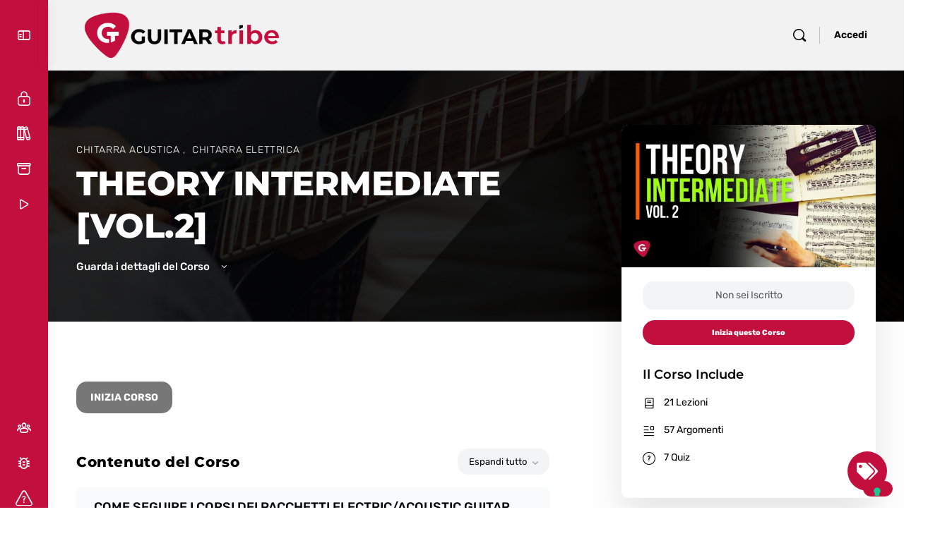

--- FILE ---
content_type: text/html; charset=UTF-8
request_url: https://www.guitartribe.it/courses/ega-aga-v2-theory-intermediate-vol-2/
body_size: 39210
content:
<!doctype html>
<html lang="it-IT">
	<head>
		<meta charset="UTF-8">
		<link rel="profile" href="http://gmpg.org/xfn/11">
		<title>Theory Intermediate [Vol.2] &#8211; Guitar Tribe</title>
<script type="text/html" id="tmpl-bb-link-preview">
<% if ( link_scrapping ) { %>
	<% if ( link_loading ) { %>
		<span class="bb-url-scrapper-loading bb-ajax-loader"><i class="bb-icon-l bb-icon-spinner animate-spin"></i>Loading preview...</span>
	<% } %>
	<% if ( link_success || link_error ) { %>
		<a title="Cancel Preview" href="#" id="bb-close-link-suggestion">Remove Preview</a>
		<div class="bb-link-preview-container">

			<% if ( link_images && link_images.length && link_success && ! link_error && '' !== link_image_index ) { %>
				<div id="bb-url-scrapper-img-holder">
					<div class="bb-link-preview-image">
						<div class="bb-link-preview-image-cover">
							<img src="<%= link_images[link_image_index] %>"/>
						</div>
						<div class="bb-link-preview-icons">
							<%
							if ( link_images.length > 1 ) { %>
								<a data-bp-tooltip-pos="up" data-bp-tooltip="Change image" href="#" class="icon-exchange toolbar-button bp-tooltip" id="icon-exchange"><i class="bb-icon-l bb-icon-exchange"></i></a>
							<% } %>
							<% if ( link_images.length ) { %>
								<a data-bp-tooltip-pos="up" data-bp-tooltip="Remove image" href="#" class="icon-image-slash toolbar-button bp-tooltip" id="bb-link-preview-remove-image"><i class="bb-icon-l bb-icon-image-slash"></i></a>
							<% } %>
							<a data-bp-tooltip-pos="up" data-bp-tooltip="Confirm" class="toolbar-button bp-tooltip" href="#" id="bb-link-preview-select-image">
								<i class="bb-icon-check bb-icon-l"></i>
							</a>
						</div>
					</div>
					<% if ( link_images.length > 1 ) { %>
						<div class="bb-url-thumb-nav">
							<button type="button" id="bb-url-prevPicButton"><span class="bb-icon-l bb-icon-angle-left"></span></button>
							<button type="button" id="bb-url-nextPicButton"><span class="bb-icon-l bb-icon-angle-right"></span></button>
							<div id="bb-url-scrapper-img-count">
								Image <%= link_image_index + 1 %>&nbsp;of&nbsp;<%= link_images.length %>
							</div>
						</div>
					<% } %>
				</div>
			<% } %>

			<% if ( link_success && ! link_error && link_url ) { %>
				<div class="bb-link-preview-info">
					<% var a = document.createElement('a');
						a.href = link_url;
						var hostname = a.hostname;
						var domainName = hostname.replace('www.', '' );
					%>

					<% if ( 'undefined' !== typeof link_title && link_title.trim() && link_description ) { %>
						<p class="bb-link-preview-link-name"><%= domainName %></p>
					<% } %>

					<% if ( link_success && ! link_error ) { %>
						<p class="bb-link-preview-title"><%= link_title %></p>
					<% } %>

					<% if ( link_success && ! link_error ) { %>
						<div class="bb-link-preview-excerpt"><p><%= link_description %></p></div>
					<% } %>
				</div>
			<% } %>
			<% if ( link_error && ! link_success ) { %>
				<div id="bb-url-error" class="bb-url-error"><%= link_error_msg %></div>
			<% } %>
		</div>
	<% } %>
<% } %>
</script>
<script type="text/html" id="tmpl-profile-card-popup">
	<div id="profile-card" class="bb-profile-card bb-popup-card" data-bp-item-id="" data-bp-item-component="members">

		<div class="skeleton-card">
			<div class="skeleton-card-body">
				<div class="skeleton-card-avatar bb-loading-bg"></div>
				<div class="skeleton-card-entity">
					<div class="skeleton-card-type bb-loading-bg"></div>
					<div class="skeleton-card-heading bb-loading-bg"></div>
					<div class="skeleton-card-meta bb-loading-bg"></div>
				</div>
			</div>
						<div class="skeleton-card-footer skeleton-footer-plain">
				<div class="skeleton-card-button bb-loading-bg"></div>
				<div class="skeleton-card-button bb-loading-bg"></div>
				<div class="skeleton-card-button bb-loading-bg"></div>
			</div>
		</div>

		<div class="bb-card-content">
			<div class="bb-card-body">
				<div class="bb-card-avatar">
					<span class="card-profile-status"></span>
					<img src="" alt="">
				</div>
				<div class="bb-card-entity">
					<div class="bb-card-profile-type"></div>
					<h4 class="bb-card-heading"></h4>
					<div class="bb-card-meta">
						<span class="card-meta-item card-meta-joined">Joined <span></span></span>
						<span class="card-meta-item card-meta-last-active"></span>
											</div>
				</div>
			</div>
			<div class="bb-card-footer">
								<div class="bb-card-action bb-card-action-outline">
					<a href="" class="card-button card-button-profile">View Profile</a>
				</div>
			</div>
		</div>

	</div>
</script>
<script type="text/html" id="tmpl-group-card-popup">
	<div id="group-card" class="bb-group-card bb-popup-card" data-bp-item-id="" data-bp-item-component="groups">

		<div class="skeleton-card">
			<div class="skeleton-card-body">
				<div class="skeleton-card-avatar bb-loading-bg"></div>
				<div class="skeleton-card-entity">
					<div class="skeleton-card-heading bb-loading-bg"></div>
					<div class="skeleton-card-meta bb-loading-bg"></div>
				</div>
			</div>
						<div class="skeleton-card-footer skeleton-footer-plain">
				<div class="skeleton-card-button bb-loading-bg"></div>
				<div class="skeleton-card-button bb-loading-bg"></div>
			</div>
		</div>

		<div class="bb-card-content">
			<div class="bb-card-body">
				<div class="bb-card-avatar">
					<img src="" alt="">
				</div>
				<div class="bb-card-entity">
					<h4 class="bb-card-heading"></h4>
					<div class="bb-card-meta">
						<span class="card-meta-item card-meta-status"></span>
						<span class="card-meta-item card-meta-type"></span>
						<span class="card-meta-item card-meta-last-active"></span>
					</div>
					<div class="card-group-members">
						<span class="bs-group-members"></span>
					</div>
				</div>
			</div>
			<div class="bb-card-footer">
								<div class="bb-card-action bb-card-action-outline">
					<a href="" class="card-button card-button-group">View Group</a>
				</div>
			</div>
		</div>

	</div>
</script>

            <style id="bb_learndash_30_custom_colors">

                
                .learndash-wrapper .bb-single-course-sidebar .ld-status.ld-primary-background {
                    background-color: #e2e7ed !important;
                    color: inherit !important;
                }

                .learndash-wrapper .ld-course-status .ld-status.ld-status-progress.ld-primary-background {
                    background-color: #ebe9e6 !important;
                    color: inherit !important;
                }

                .learndash-wrapper .learndash_content_wrap .wpProQuiz_content .wpProQuiz_button_reShowQuestion:hover {
                    background-color: #fff !important;
                }

                .learndash-wrapper .learndash_content_wrap .wpProQuiz_content .wpProQuiz_toplistTable th {
                    background-color: transparent !important;
                }

                .learndash-wrapper .wpProQuiz_content .wpProQuiz_button:not(.wpProQuiz_button_reShowQuestion):not(.wpProQuiz_button_restartQuiz) {
                    color: #fff !important;
                }

                .learndash-wrapper .wpProQuiz_content .wpProQuiz_button.wpProQuiz_button_restartQuiz {
                    color: #fff !important;
                }

                .wpProQuiz_content .wpProQuiz_results > div > .wpProQuiz_button,
                .learndash-wrapper .bb-learndash-content-wrap .ld-item-list .ld-item-list-item a.ld-item-name:hover,
                .learndash-wrapper .bb-learndash-content-wrap .ld-item-list .ld-item-list-item .ld-item-list-item-preview:hover a.ld-item-name .ld-item-title,
                .learndash-wrapper .bb-learndash-content-wrap .ld-item-list .ld-item-list-item .ld-item-list-item-preview:hover .ld-expand-button .ld-icon-arrow-down,
                .lms-topic-sidebar-wrapper .lms-lessions-list > ol li a.bb-lesson-head:hover,
                .learndash-wrapper .bb-learndash-content-wrap .ld-primary-color-hover:hover,
                .learndash-wrapper .learndash_content_wrap .ld-table-list-item-quiz .ld-primary-color-hover:hover .ld-item-title,
                .learndash-wrapper .ld-item-list-item-expanded .ld-table-list-items .ld-table-list-item .ld-table-list-item-quiz .ld-primary-color-hover:hover .ld-item-title,
                .learndash-wrapper .ld-table-list .ld-table-list-items div.ld-table-list-item a.ld-table-list-item-preview:hover .ld-topic-title,
                .lms-lesson-content .bb-type-list li a:hover,
                .lms-lesson-content .lms-quiz-list li a:hover,
                .learndash-wrapper .ld-expand-button.ld-button-alternate:hover .ld-icon-arrow-down,
                .learndash-wrapper .ld-table-list .ld-table-list-items div.ld-table-list-item a.ld-table-list-item-preview:hover .ld-topic-title:before,
                .bb-lessons-list .lms-toggle-lesson i:hover,
                .lms-topic-sidebar-wrapper .lms-course-quizzes-list > ul li a:hover,
                .lms-topic-sidebar-wrapper .lms-course-members-list .course-members-list a:hover,
                .lms-topic-sidebar-wrapper .lms-course-members-list .bb-course-member-wrap > .list-members-extra,
                .lms-topic-sidebar-wrapper .lms-course-members-list .bb-course-member-wrap > .list-members-extra:hover,
                .learndash-wrapper .ld-item-list .ld-item-list-item.ld-item-lesson-item .ld-item-list-item-preview .ld-item-name .ld-item-title .ld-item-components span,
                .bb-about-instructor h5 a:hover,
                .learndash_content_wrap .comment-respond .comment-author:hover,
                .single-sfwd-courses .comment-respond .comment-author:hover {
                    color: #c30f3e !important;
                }

                .learndash-wrapper .learndash_content_wrap #quiz_continue_link,
                .learndash-wrapper .learndash_content_wrap .learndash_mark_complete_button,
                .learndash-wrapper .learndash_content_wrap #learndash_mark_complete_button,
                .learndash-wrapper .learndash_content_wrap .ld-status-complete,
                .learndash-wrapper .learndash_content_wrap .ld-alert-success .ld-button,
                .learndash-wrapper .learndash_content_wrap .ld-alert-success .ld-alert-icon,
                .wpProQuiz_questionList[data-type="assessment_answer"] .wpProQuiz_questionListItem label.is-selected:before,
                .wpProQuiz_questionList[data-type="single"] .wpProQuiz_questionListItem label.is-selected:before,
                .wpProQuiz_questionList[data-type="multiple"] .wpProQuiz_questionListItem label.is-selected:before {
                    background-color: #c30f3e !important;
                }

                .wpProQuiz_content .wpProQuiz_results > div > .wpProQuiz_button,
                .wpProQuiz_questionList[data-type="multiple"] .wpProQuiz_questionListItem label.is-selected:before {
                    border-color: #c30f3e !important;
                }

                .learndash-wrapper .wpProQuiz_content .wpProQuiz_button.wpProQuiz_button_restartQuiz,
                .learndash-wrapper .wpProQuiz_content .wpProQuiz_button.wpProQuiz_button_restartQuiz:hover,
                #learndash-page-content .sfwd-course-nav .learndash_next_prev_link a:hover,
                .bb-cover-list-item .ld-primary-background {
                    background-color: #c30f3e !important;
                }

                
                
                .lms-topic-sidebar-wrapper .ld-secondary-background,
                .i-progress.i-progress-completed,
                .bb-cover-list-item .ld-secondary-background,
                .learndash-wrapper .ld-status-icon.ld-status-complete.ld-secondary-background,
                .learndash-wrapper .ld-status-icon.ld-quiz-complete,
                .ld-progress-bar .ld-progress-bar-percentage.ld-secondary-background {
                    background-color: #39b54a !important;
                }

                .bb-progress .bb-progress-circle {
                    border-color: #39b54a !important;
                }

                .learndash-wrapper .ld-alert-success {
                    border-color: #DCDFE3 !important;
                }

                .learndash-wrapper .ld-secondary-in-progress-icon {
                    color: #39b54a !important;
                }

                .learndash-wrapper .bb-learndash-content-wrap .ld-secondary-in-progress-icon {
                    border-left-color: #DEDFE2 !important;
                    border-top-color: #DEDFE2 !important;
                }

                
                
                .learndash-wrapper .ld-item-list .ld-item-list-item.ld-item-lesson-item .ld-item-name .ld-item-title .ld-item-components span.ld-status-waiting,
                .learndash-wrapper .ld-item-list .ld-item-list-item.ld-item-lesson-item .ld-item-name .ld-item-title .ld-item-components span.ld-status-waiting span.ld-icon,
                .learndash-wrapper .ld-status-waiting {
                    background-color: #ffd200 !important;
                }

                
            </style>

			<meta name='robots' content='max-image-preview:large' />
<script>window._wca = window._wca || [];</script>
<script type='application/javascript' id='pys-version-script'>console.log('PixelYourSite PRO version 12.3.4');</script>
<link rel='dns-prefetch' href='//www.google.com' />
<link rel='dns-prefetch' href='//cdnjs.cloudflare.com' />
<link rel='dns-prefetch' href='//cdn.datatables.net' />
<link rel='dns-prefetch' href='//stats.wp.com' />
<link rel='dns-prefetch' href='//fonts.googleapis.com' />
<link rel='preconnect' href='https://fonts.gstatic.com' crossorigin />
<link rel="alternate" type="application/rss+xml" title="Guitar Tribe &raquo; Feed" href="https://www.guitartribe.it/feed/" />
<link rel="alternate" type="application/rss+xml" title="Guitar Tribe &raquo; Feed dei commenti" href="https://www.guitartribe.it/comments/feed/" />
<link rel="alternate" title="oEmbed (JSON)" type="application/json+oembed" href="https://www.guitartribe.it/wp-json/oembed/1.0/embed?url=https%3A%2F%2Fwww.guitartribe.it%2Fcourses%2Fega-aga-v2-theory-intermediate-vol-2%2F" />
<link rel="alternate" title="oEmbed (XML)" type="text/xml+oembed" href="https://www.guitartribe.it/wp-json/oembed/1.0/embed?url=https%3A%2F%2Fwww.guitartribe.it%2Fcourses%2Fega-aga-v2-theory-intermediate-vol-2%2F&#038;format=xml" />
<style id='wp-img-auto-sizes-contain-inline-css' type='text/css'>
img:is([sizes=auto i],[sizes^="auto," i]){contain-intrinsic-size:3000px 1500px}
/*# sourceURL=wp-img-auto-sizes-contain-inline-css */
</style>
<link rel='stylesheet' id='bp-nouveau-icons-map-css' href='https://www.guitartribe.it/wp-content/plugins/buddyboss-platform/bp-templates/bp-nouveau/icons/css/icons-map.min.css?ver=2.14.0' type='text/css' media='all' />
<link rel='stylesheet' id='bp-nouveau-bb-icons-css' href='https://www.guitartribe.it/wp-content/plugins/buddyboss-platform/bp-templates/bp-nouveau/icons/css/bb-icons.min.css?ver=1.0.8' type='text/css' media='all' />
<link rel='stylesheet' id='dashicons-css' href='https://www.guitartribe.it/wp-includes/css/dashicons.min.css?ver=6.9' type='text/css' media='all' />
<link rel='stylesheet' id='bp-nouveau-css' href='https://www.guitartribe.it/wp-content/plugins/buddyboss-platform/bp-templates/bp-nouveau/css/buddypress.min.css?ver=2.14.0' type='text/css' media='all' />
<style id='bp-nouveau-inline-css' type='text/css'>
.list-wrap .bs-group-cover a:before{ background:unset; }
/*# sourceURL=bp-nouveau-inline-css */
</style>
<link rel='stylesheet' id='buddyboss_legacy-css' href='https://www.guitartribe.it/wp-content/themes/buddyboss-theme/inc/plugins/buddyboss-menu-icons/vendor/kucrut/icon-picker/css/types/buddyboss_legacy.css?ver=1.0' type='text/css' media='all' />
<link rel='stylesheet' id='bb_theme_block-buddypanel-style-css-css' href='https://www.guitartribe.it/wp-content/themes/buddyboss-theme/blocks/buddypanel/build/style-buddypanel.css?ver=0d3f6dc312fb857c6779' type='text/css' media='all' />
<link rel='stylesheet' id='mediaelement-css' href='https://www.guitartribe.it/wp-includes/js/mediaelement/mediaelementplayer-legacy.min.css?ver=4.2.17' type='text/css' media='all' />
<link rel='stylesheet' id='wp-mediaelement-css' href='https://www.guitartribe.it/wp-includes/js/mediaelement/wp-mediaelement.min.css?ver=6.9' type='text/css' media='all' />
<style id='jetpack-sharing-buttons-style-inline-css' type='text/css'>
.jetpack-sharing-buttons__services-list{display:flex;flex-direction:row;flex-wrap:wrap;gap:0;list-style-type:none;margin:5px;padding:0}.jetpack-sharing-buttons__services-list.has-small-icon-size{font-size:12px}.jetpack-sharing-buttons__services-list.has-normal-icon-size{font-size:16px}.jetpack-sharing-buttons__services-list.has-large-icon-size{font-size:24px}.jetpack-sharing-buttons__services-list.has-huge-icon-size{font-size:36px}@media print{.jetpack-sharing-buttons__services-list{display:none!important}}.editor-styles-wrapper .wp-block-jetpack-sharing-buttons{gap:0;padding-inline-start:0}ul.jetpack-sharing-buttons__services-list.has-background{padding:1.25em 2.375em}
/*# sourceURL=https://www.guitartribe.it/wp-content/plugins/jetpack/_inc/blocks/sharing-buttons/view.css */
</style>
<link rel='stylesheet' id='bb-pro-enqueue-scripts-css' href='https://www.guitartribe.it/wp-content/plugins/buddyboss-platform-pro/assets/css/index.min.css?ver=2.10.0' type='text/css' media='all' />
<link rel='stylesheet' id='bb-access-control-css' href='https://www.guitartribe.it/wp-content/plugins/buddyboss-platform-pro/includes/access-control/assets/css/bb-access-control.min.css?ver=2.10.0' type='text/css' media='all' />
<link rel='stylesheet' id='bb-activity-post-feature-image-css' href='https://www.guitartribe.it/wp-content/plugins/buddyboss-platform-pro/includes/platform-settings/activity/post-feature-image/assets/css/bb-activity-post-feature-image.min.css?ver=2.10.0' type='text/css' media='all' />
<link rel='stylesheet' id='bb-cropper-css-css' href='https://www.guitartribe.it/wp-content/plugins/buddyboss-platform/bp-core/css/vendor/cropper.min.css?ver=2.14.0' type='text/css' media='all' />
<link rel='stylesheet' id='bb-meprlms-frontend-css' href='https://www.guitartribe.it/wp-content/plugins/buddyboss-platform-pro/includes/integrations/meprlms/assets/css/meprlms-frontend.min.css?ver=2.14.0' type='text/css' media='all' />
<link rel='stylesheet' id='bb-tutorlms-admin-css' href='https://www.guitartribe.it/wp-content/plugins/buddyboss-platform-pro/includes/integrations/tutorlms/assets/css/bb-tutorlms-admin.min.css?ver=2.14.0' type='text/css' media='all' />
<link rel='stylesheet' id='bp-media-videojs-css-css' href='https://www.guitartribe.it/wp-content/plugins/buddyboss-platform/bp-core/css/vendor/video-js.min.css?ver=2.14.0' type='text/css' media='all' />
<link rel='stylesheet' id='bp-mentions-css-css' href='https://www.guitartribe.it/wp-content/plugins/buddyboss-platform/bp-core/css/mentions.min.css?ver=2.14.0' type='text/css' media='all' />
<link rel='stylesheet' id='select2-css-css' href='https://cdnjs.cloudflare.com/ajax/libs/select2/4.0.13/css/select2.min.css?ver=4.0.13' type='text/css' media='all' />
<link rel='stylesheet' id='datatable-css-css' href='https://cdn.datatables.net/1.13.7/css/jquery.dataTables.min.css?ver=1.13.7' type='text/css' media='all' />
<link rel='stylesheet' id='front-google-recaptcha-css' href='https://www.guitartribe.it/wp-content/plugins/google-recaptcha-integration/view/frontend/web/css/front-google-reCaptcha.css?ver=1768961309' type='text/css' media='all' />
<link rel='stylesheet' id='wpa-css-css' href='https://www.guitartribe.it/wp-content/plugins/honeypot/includes/css/wpa.css?ver=2.3.04' type='text/css' media='all' />
<link rel='stylesheet' id='woocommerce-layout-css' href='https://www.guitartribe.it/wp-content/plugins/woocommerce/assets/css/woocommerce-layout.css?ver=10.4.3' type='text/css' media='all' />
<style id='woocommerce-layout-inline-css' type='text/css'>

	.infinite-scroll .woocommerce-pagination {
		display: none;
	}
/*# sourceURL=woocommerce-layout-inline-css */
</style>
<link rel='stylesheet' id='woocommerce-smallscreen-css' href='https://www.guitartribe.it/wp-content/plugins/woocommerce/assets/css/woocommerce-smallscreen.css?ver=10.4.3' type='text/css' media='only screen and (max-width: 768px)' />
<link rel='stylesheet' id='woocommerce-general-css' href='https://www.guitartribe.it/wp-content/plugins/woocommerce/assets/css/woocommerce.css?ver=10.4.3' type='text/css' media='all' />
<style id='woocommerce-inline-inline-css' type='text/css'>
.woocommerce form .form-row .required { visibility: visible; }
/*# sourceURL=woocommerce-inline-inline-css */
</style>
<link rel='stylesheet' id='learndash_quiz_front_css-css' href='//www.guitartribe.it/wp-content/plugins/sfwd-lms/themes/legacy/templates/learndash_quiz_front.min.css?ver=4.25.7' type='text/css' media='all' />
<link rel='stylesheet' id='learndash-css' href='//www.guitartribe.it/wp-content/plugins/sfwd-lms/src/assets/dist/css/styles.css?ver=4.25.7' type='text/css' media='all' />
<link rel='stylesheet' id='jquery-dropdown-css-css' href='//www.guitartribe.it/wp-content/plugins/sfwd-lms/assets/css/jquery.dropdown.min.css?ver=4.25.7' type='text/css' media='all' />
<link rel='stylesheet' id='learndash_lesson_video-css' href='//www.guitartribe.it/wp-content/plugins/sfwd-lms/themes/legacy/templates/learndash_lesson_video.min.css?ver=4.25.7' type='text/css' media='all' />
<link rel='stylesheet' id='learndash-admin-bar-css' href='https://www.guitartribe.it/wp-content/plugins/sfwd-lms/src/assets/dist/css/admin-bar/styles.css?ver=4.25.7' type='text/css' media='all' />
<link rel='stylesheet' id='learndash-course-grid-skin-grid-css' href='https://www.guitartribe.it/wp-content/plugins/sfwd-lms/includes/course-grid/templates/skins/grid/style.css?ver=4.25.7' type='text/css' media='all' />
<link rel='stylesheet' id='learndash-course-grid-pagination-css' href='https://www.guitartribe.it/wp-content/plugins/sfwd-lms/includes/course-grid/templates/pagination/style.css?ver=4.25.7' type='text/css' media='all' />
<link rel='stylesheet' id='learndash-course-grid-filter-css' href='https://www.guitartribe.it/wp-content/plugins/sfwd-lms/includes/course-grid/templates/filter/style.css?ver=4.25.7' type='text/css' media='all' />
<link rel='stylesheet' id='learndash-course-grid-card-grid-1-css' href='https://www.guitartribe.it/wp-content/plugins/sfwd-lms/includes/course-grid/templates/cards/grid-1/style.css?ver=4.25.7' type='text/css' media='all' />
<link rel='stylesheet' id='redux-extendify-styles-css' href='https://www.guitartribe.it/wp-content/themes/buddyboss-theme/inc/admin/framework/redux-core/assets/css/extendify-utilities.css?ver=4.4.11' type='text/css' media='all' />
<link rel='stylesheet' id='learndash-front-css' href='//www.guitartribe.it/wp-content/plugins/sfwd-lms/themes/ld30/assets/css/learndash.min.css?ver=4.25.7' type='text/css' media='all' />
<style id='learndash-front-inline-css' type='text/css'>
		.learndash-wrapper .ld-item-list .ld-item-list-item.ld-is-next,
		.learndash-wrapper .wpProQuiz_content .wpProQuiz_questionListItem label:focus-within {
			border-color: #c30f3e;
		}

		/*
		.learndash-wrapper a:not(.ld-button):not(#quiz_continue_link):not(.ld-focus-menu-link):not(.btn-blue):not(#quiz_continue_link):not(.ld-js-register-account):not(#ld-focus-mode-course-heading):not(#btn-join):not(.ld-item-name):not(.ld-table-list-item-preview):not(.ld-lesson-item-preview-heading),
		 */

		.learndash-wrapper .ld-breadcrumbs a,
		.learndash-wrapper .ld-lesson-item.ld-is-current-lesson .ld-lesson-item-preview-heading,
		.learndash-wrapper .ld-lesson-item.ld-is-current-lesson .ld-lesson-title,
		.learndash-wrapper .ld-primary-color-hover:hover,
		.learndash-wrapper .ld-primary-color,
		.learndash-wrapper .ld-primary-color-hover:hover,
		.learndash-wrapper .ld-primary-color,
		.learndash-wrapper .ld-tabs .ld-tabs-navigation .ld-tab.ld-active,
		.learndash-wrapper .ld-button.ld-button-transparent,
		.learndash-wrapper .ld-button.ld-button-reverse,
		.learndash-wrapper .ld-icon-certificate,
		.learndash-wrapper .ld-login-modal .ld-login-modal-login .ld-modal-heading,
		#wpProQuiz_user_content a,
		.learndash-wrapper .ld-item-list .ld-item-list-item a.ld-item-name:hover,
		.learndash-wrapper .ld-focus-comments__heading-actions .ld-expand-button,
		.learndash-wrapper .ld-focus-comments__heading a,
		.learndash-wrapper .ld-focus-comments .comment-respond a,
		.learndash-wrapper .ld-focus-comment .ld-comment-reply a.comment-reply-link:hover,
		.learndash-wrapper .ld-expand-button.ld-button-alternate {
			color: #c30f3e !important;
		}

		.learndash-wrapper .ld-focus-comment.bypostauthor>.ld-comment-wrapper,
		.learndash-wrapper .ld-focus-comment.role-group_leader>.ld-comment-wrapper,
		.learndash-wrapper .ld-focus-comment.role-administrator>.ld-comment-wrapper {
			background-color:rgba(195, 15, 62, 0.03) !important;
		}


		.learndash-wrapper .ld-primary-background,
		.learndash-wrapper .ld-tabs .ld-tabs-navigation .ld-tab.ld-active:after {
			background: #c30f3e !important;
		}



		.learndash-wrapper .ld-course-navigation .ld-lesson-item.ld-is-current-lesson .ld-status-incomplete,
		.learndash-wrapper .ld-focus-comment.bypostauthor:not(.ptype-sfwd-assignment) >.ld-comment-wrapper>.ld-comment-avatar img,
		.learndash-wrapper .ld-focus-comment.role-group_leader>.ld-comment-wrapper>.ld-comment-avatar img,
		.learndash-wrapper .ld-focus-comment.role-administrator>.ld-comment-wrapper>.ld-comment-avatar img {
			border-color: #c30f3e !important;
		}



		.learndash-wrapper .ld-loading::before {
			border-top:3px solid #c30f3e !important;
		}

		.learndash-wrapper .ld-button:hover:not([disabled]):not(.ld-button-transparent):not(.ld--ignore-inline-css),
		#learndash-tooltips .ld-tooltip:after,
		#learndash-tooltips .ld-tooltip,
		.ld-tooltip:not(.ld-tooltip--modern) [role="tooltip"],
		.learndash-wrapper .ld-primary-background,
		.learndash-wrapper .btn-join:not(.ld--ignore-inline-css),
		.learndash-wrapper #btn-join:not(.ld--ignore-inline-css),
		.learndash-wrapper .ld-button:not([disabled]):not(.ld-button-reverse):not(.ld-button-transparent):not(.ld--ignore-inline-css),
		.learndash-wrapper .ld-expand-button:not([disabled]),
		.learndash-wrapper .wpProQuiz_content .wpProQuiz_button:not([disabled]):not(.wpProQuiz_button_reShowQuestion):not(.wpProQuiz_button_restartQuiz),
		.learndash-wrapper .wpProQuiz_content .wpProQuiz_button2:not([disabled]),
		.learndash-wrapper .ld-focus .ld-focus-sidebar .ld-course-navigation-heading,
		.learndash-wrapper .ld-focus-comments .form-submit #submit,
		.learndash-wrapper .ld-login-modal input[type='submit']:not([disabled]),
		.learndash-wrapper .ld-login-modal .ld-login-modal-register:not([disabled]),
		.learndash-wrapper .wpProQuiz_content .wpProQuiz_certificate a.btn-blue:not([disabled]),
		.learndash-wrapper .ld-focus .ld-focus-header .ld-user-menu .ld-user-menu-items a:not([disabled]),
		#wpProQuiz_user_content table.wp-list-table thead th,
		#wpProQuiz_overlay_close:not([disabled]),
		.learndash-wrapper .ld-expand-button.ld-button-alternate:not([disabled]) .ld-icon {
			background-color: #c30f3e !important;
			color: #ffffff;
		}

		.learndash-wrapper .ld-focus .ld-focus-sidebar .ld-focus-sidebar-trigger:not([disabled]):not(:hover):not(:focus) .ld-icon {
			background-color: #c30f3e;
		}

		.learndash-wrapper .ld-focus .ld-focus-sidebar .ld-focus-sidebar-trigger:hover .ld-icon,
		.learndash-wrapper .ld-focus .ld-focus-sidebar .ld-focus-sidebar-trigger:focus .ld-icon {
			border-color: #c30f3e;
			color: #c30f3e;
		}

		.learndash-wrapper .ld-button:focus:not(.ld-button-transparent):not(.ld--ignore-inline-css),
		.learndash-wrapper .btn-join:focus:not(.ld--ignore-inline-css),
		.learndash-wrapper #btn-join:focus:not(.ld--ignore-inline-css),
		.learndash-wrapper .ld-expand-button:focus,
		.learndash-wrapper .wpProQuiz_content .wpProQuiz_button:not(.wpProQuiz_button_reShowQuestion):focus:not(.wpProQuiz_button_restartQuiz),
		.learndash-wrapper .wpProQuiz_content .wpProQuiz_button2:focus,
		.learndash-wrapper .ld-focus-comments .form-submit #submit,
		.learndash-wrapper .ld-login-modal input[type='submit']:focus,
		.learndash-wrapper .ld-login-modal .ld-login-modal-register:focus,
		.learndash-wrapper .wpProQuiz_content .wpProQuiz_certificate a.btn-blue:focus {
			opacity: 0.75; /* Replicates the hover/focus states pre-4.21.3. */
			outline-color: #c30f3e;
		}

		.learndash-wrapper .ld-button:hover:not(.ld-button-transparent):not(.ld--ignore-inline-css),
		.learndash-wrapper .btn-join:hover:not(.ld--ignore-inline-css),
		.learndash-wrapper #btn-join:hover:not(.ld--ignore-inline-css),
		.learndash-wrapper .ld-expand-button:hover,
		.learndash-wrapper .wpProQuiz_content .wpProQuiz_button:not(.wpProQuiz_button_reShowQuestion):hover:not(.wpProQuiz_button_restartQuiz),
		.learndash-wrapper .wpProQuiz_content .wpProQuiz_button2:hover,
		.learndash-wrapper .ld-focus-comments .form-submit #submit,
		.learndash-wrapper .ld-login-modal input[type='submit']:hover,
		.learndash-wrapper .ld-login-modal .ld-login-modal-register:hover,
		.learndash-wrapper .wpProQuiz_content .wpProQuiz_certificate a.btn-blue:hover {
			background-color: #c30f3e; /* Replicates the hover/focus states pre-4.21.3. */
			opacity: 0.85; /* Replicates the hover/focus states pre-4.21.3. */
		}

		.learndash-wrapper .ld-item-list .ld-item-search .ld-closer:focus {
			border-color: #c30f3e;
		}

		.learndash-wrapper .ld-focus .ld-focus-header .ld-user-menu .ld-user-menu-items:before {
			border-bottom-color: #c30f3e !important;
		}

		.learndash-wrapper .ld-button.ld-button-transparent:hover {
			background: transparent !important;
		}

		.learndash-wrapper .ld-button.ld-button-transparent:focus {
			outline-color: #c30f3e;
		}

		.learndash-wrapper .ld-focus .ld-focus-header .sfwd-mark-complete .learndash_mark_complete_button:not(.ld--ignore-inline-css),
		.learndash-wrapper .ld-focus .ld-focus-header #sfwd-mark-complete #learndash_mark_complete_button,
		.learndash-wrapper .ld-button.ld-button-transparent,
		.learndash-wrapper .ld-button.ld-button-alternate,
		.learndash-wrapper .ld-expand-button.ld-button-alternate {
			background-color:transparent !important;
		}

		.learndash-wrapper .ld-focus-header .ld-user-menu .ld-user-menu-items a,
		.learndash-wrapper .ld-button.ld-button-reverse:hover,
		.learndash-wrapper .ld-alert-success .ld-alert-icon.ld-icon-certificate,
		.learndash-wrapper .ld-alert-warning .ld-button,
		.learndash-wrapper .ld-primary-background.ld-status {
			color:white !important;
		}

		.learndash-wrapper .ld-status.ld-status-unlocked {
			background-color: rgba(195,15,62,0.2) !important;
			color: #c30f3e !important;
		}

		.learndash-wrapper .wpProQuiz_content .wpProQuiz_addToplist {
			background-color: rgba(195,15,62,0.1) !important;
			border: 1px solid #c30f3e !important;
		}

		.learndash-wrapper .wpProQuiz_content .wpProQuiz_toplistTable th {
			background: #c30f3e !important;
		}

		.learndash-wrapper .wpProQuiz_content .wpProQuiz_toplistTrOdd {
			background-color: rgba(195,15,62,0.1) !important;
		}


		.learndash-wrapper .wpProQuiz_content .wpProQuiz_time_limit .wpProQuiz_progress {
			background-color: #c30f3e !important;
		}
		
		.learndash-wrapper #quiz_continue_link,
		.learndash-wrapper .ld-secondary-background,
		.learndash-wrapper .learndash_mark_complete_button:not(.ld--ignore-inline-css),
		.learndash-wrapper #learndash_mark_complete_button,
		.learndash-wrapper .ld-status-complete,
		.learndash-wrapper .ld-alert-success .ld-button,
		.learndash-wrapper .ld-alert-success .ld-alert-icon {
			background-color: #39b54a !important;
		}

		.learndash-wrapper #quiz_continue_link:focus,
		.learndash-wrapper .learndash_mark_complete_button:focus:not(.ld--ignore-inline-css),
		.learndash-wrapper #learndash_mark_complete_button:focus,
		.learndash-wrapper .ld-alert-success .ld-button:focus {
			outline-color: #39b54a;
		}

		.learndash-wrapper .wpProQuiz_content a#quiz_continue_link {
			background-color: #39b54a !important;
		}

		.learndash-wrapper .wpProQuiz_content a#quiz_continue_link:focus {
			outline-color: #39b54a;
		}

		.learndash-wrapper .course_progress .sending_progress_bar {
			background: #39b54a !important;
		}

		.learndash-wrapper .wpProQuiz_content .wpProQuiz_button_reShowQuestion:hover, .learndash-wrapper .wpProQuiz_content .wpProQuiz_button_restartQuiz:hover {
			background-color: #39b54a !important;
			opacity: 0.75;
		}

		.learndash-wrapper .wpProQuiz_content .wpProQuiz_button_reShowQuestion:focus,
		.learndash-wrapper .wpProQuiz_content .wpProQuiz_button_restartQuiz:focus {
			outline-color: #39b54a;
		}

		.learndash-wrapper .ld-secondary-color-hover:hover,
		.learndash-wrapper .ld-secondary-color,
		.learndash-wrapper .ld-focus .ld-focus-header .sfwd-mark-complete .learndash_mark_complete_button:not(.ld--ignore-inline-css),
		.learndash-wrapper .ld-focus .ld-focus-header #sfwd-mark-complete #learndash_mark_complete_button,
		.learndash-wrapper .ld-focus .ld-focus-header .sfwd-mark-complete:after {
			color: #39b54a !important;
		}

		.learndash-wrapper .ld-secondary-in-progress-icon {
			border-left-color: #39b54a !important;
			border-top-color: #39b54a !important;
		}

		.learndash-wrapper .ld-alert-success {
			border-color: #39b54a;
			background-color: transparent !important;
			color: #39b54a;
		}

		
/*# sourceURL=learndash-front-inline-css */
</style>
<link rel='stylesheet' id='elementor-frontend-css' href='https://www.guitartribe.it/wp-content/uploads/elementor/css/custom-frontend.min.css?ver=1768961308' type='text/css' media='all' />
<link rel='stylesheet' id='widget-heading-css' href='https://www.guitartribe.it/wp-content/plugins/elementor/assets/css/widget-heading.min.css?ver=3.34.2' type='text/css' media='all' />
<link rel='stylesheet' id='widget-form-css' href='https://www.guitartribe.it/wp-content/plugins/elementor-pro/assets/css/widget-form.min.css?ver=3.31.2' type='text/css' media='all' />
<link rel='stylesheet' id='e-popup-css' href='https://www.guitartribe.it/wp-content/plugins/elementor-pro/assets/css/conditionals/popup.min.css?ver=3.31.2' type='text/css' media='all' />
<link rel='stylesheet' id='elementor-icons-css' href='https://www.guitartribe.it/wp-content/plugins/elementor/assets/lib/eicons/css/elementor-icons.min.css?ver=5.46.0' type='text/css' media='all' />
<link rel='stylesheet' id='elementor-post-48-css' href='https://www.guitartribe.it/wp-content/uploads/elementor/css/post-48.css?ver=1768961308' type='text/css' media='all' />
<link rel='stylesheet' id='learndash-course-reviews-css' href='https://www.guitartribe.it/wp-content/plugins/sfwd-lms/includes/course-reviews/dist/styles.css?ver=4.25.7' type='text/css' media='all' />
<link rel='stylesheet' id='bp-zoom-css' href='https://www.guitartribe.it/wp-content/plugins/buddyboss-platform-pro/includes/integrations/zoom/assets/css/bp-zoom.min.css?ver=2.10.0' type='text/css' media='all' />
<link rel='stylesheet' id='buddyboss-theme-magnific-popup-css-css' href='https://www.guitartribe.it/wp-content/themes/buddyboss-theme/assets/css/vendors/magnific-popup.min.css?ver=2.14.0' type='text/css' media='all' />
<link rel='stylesheet' id='buddyboss-theme-select2-css-css' href='https://www.guitartribe.it/wp-content/themes/buddyboss-theme/assets/css/vendors/select2.min.css?ver=2.14.0' type='text/css' media='all' />
<link rel='stylesheet' id='buddyboss-theme-css-css' href='https://www.guitartribe.it/wp-content/themes/buddyboss-theme/assets/css/theme.css?ver=2.14.0' type='text/css' media='all' />
<link rel='stylesheet' id='buddyboss-theme-template-css' href='https://www.guitartribe.it/wp-content/themes/buddyboss-theme/assets/css/template-v2.css?ver=2.14.0' type='text/css' media='all' />
<link rel='stylesheet' id='buddyboss-theme-buddypress-css' href='https://www.guitartribe.it/wp-content/themes/buddyboss-theme/assets/css/buddypress.css?ver=2.14.0' type='text/css' media='all' />
<link rel='stylesheet' id='buddyboss-theme-forums-css' href='https://www.guitartribe.it/wp-content/themes/buddyboss-theme/assets/css/bbpress.css?ver=2.14.0' type='text/css' media='all' />
<link rel='stylesheet' id='buddyboss-theme-learndash-css' href='https://www.guitartribe.it/wp-content/themes/buddyboss-theme/assets/css/learndash.css?ver=2.14.0' type='text/css' media='all' />
<link rel='stylesheet' id='buddyboss-theme-woocommerce-css' href='https://www.guitartribe.it/wp-content/themes/buddyboss-theme/assets/css/woocommerce.css?ver=2.14.0' type='text/css' media='all' />
<link rel='stylesheet' id='buddyboss-theme-elementor-css' href='https://www.guitartribe.it/wp-content/themes/buddyboss-theme/assets/css/elementor.css?ver=2.14.0' type='text/css' media='all' />
<link rel="preload" as="style" href="https://fonts.googleapis.com/css?family=Montserrat:500,400&#038;display=swap&#038;ver=1767044514" /><link rel="stylesheet" href="https://fonts.googleapis.com/css?family=Montserrat:500,400&#038;display=swap&#038;ver=1767044514" media="print" onload="this.media='all'"><noscript><link rel="stylesheet" href="https://fonts.googleapis.com/css?family=Montserrat:500,400&#038;display=swap&#038;ver=1767044514" /></noscript><link rel='stylesheet' id='buddyboss-child-css-css' href='https://www.guitartribe.it/wp-content/themes/buddyboss-theme-child/assets/css/custom.css?ver=6.9' type='text/css' media='all' />
<link rel='stylesheet' id='elementor-gf-local-rubik-css' href='https://www.guitartribe.it/wp-content/uploads/elementor/google-fonts/css/rubik.css?ver=1744889844' type='text/css' media='all' />
<link rel='stylesheet' id='elementor-gf-local-montserrat-css' href='https://www.guitartribe.it/wp-content/uploads/elementor/google-fonts/css/montserrat.css?ver=1744889974' type='text/css' media='all' />
<script type="text/javascript">
            window._bbssoDOMReady = function (callback) {
                if ( document.readyState === "complete" || document.readyState === "interactive" ) {
                    callback();
                } else {
                    document.addEventListener( "DOMContentLoaded", callback );
                }
            };
            </script><script type="text/javascript" id="wfco-utm-tracking-js-extra">
/* <![CDATA[ */
var wffnUtm = {"utc_offset":"60","site_url":"https://www.guitartribe.it","genericParamEvents":"{\"user_roles\":\"guest\",\"plugin\":\"Funnel Builder\"}","cookieKeys":["flt","timezone","is_mobile","browser","fbclid","gclid","referrer","fl_url"],"excludeDomain":["paypal.com","klarna.com","quickpay.net"]};
//# sourceURL=wfco-utm-tracking-js-extra
/* ]]> */
</script>
<script type="text/javascript" src="https://www.guitartribe.it/wp-content/plugins/wp-marketing-automations/woofunnels/assets/js/utm-tracker.min.js?ver=1.10.12.71" id="wfco-utm-tracking-js" defer="defer" data-wp-strategy="defer"></script>
<script type="text/javascript" id="bb-twemoji-js-extra">
/* <![CDATA[ */
var bbemojiSettings = {"baseUrl":"https://s.w.org/images/core/emoji/14.0.0/72x72/","ext":".png","svgUrl":"https://s.w.org/images/core/emoji/14.0.0/svg/","svgExt":".svg"};
//# sourceURL=bb-twemoji-js-extra
/* ]]> */
</script>
<script type="text/javascript" src="https://www.guitartribe.it/wp-includes/js/twemoji.min.js?ver=2.14.0" id="bb-twemoji-js"></script>
<script type="text/javascript" src="https://www.guitartribe.it/wp-content/plugins/buddyboss-platform/bp-core/js/bb-emoji-loader.min.js?ver=2.14.0" id="bb-emoji-loader-js"></script>
<script type="text/javascript" id="jquery-core-js-extra">
/* <![CDATA[ */
var pysFacebookRest = {"restApiUrl":"https://www.guitartribe.it/wp-json/pys-facebook/v1/event","debug":""};
//# sourceURL=jquery-core-js-extra
/* ]]> */
</script>
<script type="text/javascript" src="https://www.guitartribe.it/wp-includes/js/jquery/jquery.min.js?ver=3.7.1" id="jquery-core-js"></script>
<script type="text/javascript" src="https://www.guitartribe.it/wp-includes/js/jquery/jquery-migrate.min.js?ver=3.4.1" id="jquery-migrate-js"></script>
<script type="text/javascript" id="bb-reaction-js-extra">
/* <![CDATA[ */
var bbReactionVars = {"ajax_url":"https://www.guitartribe.it/wp-admin/admin-ajax.php"};
//# sourceURL=bb-reaction-js-extra
/* ]]> */
</script>
<script type="text/javascript" src="https://www.guitartribe.it/wp-content/plugins/buddyboss-platform-pro/includes/reactions/assets/js/bb-reaction.min.js?ver=2.10.0" id="bb-reaction-js"></script>
<script type="text/javascript" id="bp-media-dropzone-js-extra">
/* <![CDATA[ */
var bp_media_dropzone = {"dictDefaultMessage":"Drop files here to upload","dictFallbackMessage":"Your browser does not support drag'n'drop file uploads.","dictFallbackText":"Please use the fallback form below to upload your files like in the olden days.","dictFileTooBig":"Sorry, file size is too big ({{filesize}} MB). Max file size limit: {{maxFilesize}} MB.","dictInvalidFileType":"You can't upload files of this type.","dictResponseError":"Server responded with {{statusCode}} code.","dictCancelUpload":"Cancel upload","dictUploadCanceled":"Upload canceled.","dictCancelUploadConfirmation":"Are you sure you want to cancel this upload?","dictRemoveFile":"Remove file","dictMaxFilesExceeded":"You cannot upload more than 10 files at a time."};
//# sourceURL=bp-media-dropzone-js-extra
/* ]]> */
</script>
<script type="text/javascript" src="https://www.guitartribe.it/wp-content/plugins/buddyboss-platform/bp-core/js/vendor/dropzone.min.js?ver=2.14.0" id="bp-media-dropzone-js"></script>
<script type="text/javascript" src="https://www.guitartribe.it/wp-content/plugins/buddyboss-platform/bp-core/js/widget-members.min.js?ver=2.14.0" id="bp-widget-members-js"></script>
<script type="text/javascript" src="https://www.guitartribe.it/wp-content/plugins/buddyboss-platform/bp-core/js/jquery-query.min.js?ver=2.14.0" id="bp-jquery-query-js"></script>
<script type="text/javascript" src="https://www.guitartribe.it/wp-content/plugins/buddyboss-platform/bp-core/js/vendor/jquery-cookie.min.js?ver=2.14.0" id="bp-jquery-cookie-js"></script>
<script type="text/javascript" src="https://www.guitartribe.it/wp-content/plugins/buddyboss-platform/bp-core/js/vendor/jquery-scroll-to.min.js?ver=2.14.0" id="bp-jquery-scroll-to-js"></script>
<script type="text/javascript" src="https://www.guitartribe.it/wp-content/plugins/buddyboss-platform-pro/includes/integrations/meprlms/assets/js/bb-meprlms-frontend.min.js?ver=2.14.0" id="bb-meprlms-frontend-js"></script>
<script type="text/javascript" id="bb-tutorlms-admin-js-extra">
/* <![CDATA[ */
var bbTutorLMSVars = {"ajax_url":"https://www.guitartribe.it/wp-admin/admin-ajax.php","select_course_placeholder":"Start typing a course name to associate with this group."};
//# sourceURL=bb-tutorlms-admin-js-extra
/* ]]> */
</script>
<script type="text/javascript" src="https://www.guitartribe.it/wp-content/plugins/buddyboss-platform-pro/includes/integrations/tutorlms/assets/js/bb-tutorlms-admin.min.js?ver=2.14.0" id="bb-tutorlms-admin-js"></script>
<script type="text/javascript" src="https://www.guitartribe.it/wp-content/plugins/buddyboss-platform/bp-core/js/vendor/magnific-popup.js?ver=2.14.0" id="bp-nouveau-magnific-popup-js"></script>
<script type="text/javascript" src="https://www.guitartribe.it/wp-content/plugins/buddyboss-platform/bp-core/js/vendor/exif.js?ver=2.14.0" id="bp-exif-js"></script>
<script type="text/javascript" src="https://www.guitartribe.it/wp-content/plugins/buddyboss-platform/bp-core/js/vendor/video.min.js?ver=2.14.0" id="bp-media-videojs-js"></script>
<script type="text/javascript" src="https://www.guitartribe.it/wp-content/plugins/buddyboss-platform/bp-core/js/vendor/videojs-seek-buttons.min.js?ver=2.14.0" id="bp-media-videojs-seek-buttons-js"></script>
<script type="text/javascript" src="https://www.guitartribe.it/wp-content/plugins/buddyboss-platform/bp-core/js/vendor/flv.js?ver=2.14.0" id="bp-media-videojs-flv-js"></script>
<script type="text/javascript" src="https://www.guitartribe.it/wp-content/plugins/buddyboss-platform/bp-core/js/vendor/videojs-flash.js?ver=2.14.0" id="bp-media-videojs-flash-js"></script>
<script type="text/javascript" src="https://www.guitartribe.it/wp-content/plugins/woocommerce/assets/js/jquery-blockui/jquery.blockUI.min.js?ver=2.7.0-wc.10.4.3" id="wc-jquery-blockui-js" defer="defer" data-wp-strategy="defer"></script>
<script type="text/javascript" id="wc-add-to-cart-js-extra">
/* <![CDATA[ */
var wc_add_to_cart_params = {"ajax_url":"/wp-admin/admin-ajax.php","wc_ajax_url":"/?wc-ajax=%%endpoint%%","i18n_view_cart":"Visualizza carrello","cart_url":"https://www.guitartribe.it/carrello/","is_cart":"","cart_redirect_after_add":"no"};
//# sourceURL=wc-add-to-cart-js-extra
/* ]]> */
</script>
<script type="text/javascript" src="https://www.guitartribe.it/wp-content/plugins/woocommerce/assets/js/frontend/add-to-cart.min.js?ver=10.4.3" id="wc-add-to-cart-js" defer="defer" data-wp-strategy="defer"></script>
<script type="text/javascript" src="https://www.guitartribe.it/wp-content/plugins/woocommerce/assets/js/js-cookie/js.cookie.min.js?ver=2.1.4-wc.10.4.3" id="wc-js-cookie-js" defer="defer" data-wp-strategy="defer"></script>
<script type="text/javascript" id="woocommerce-js-extra">
/* <![CDATA[ */
var woocommerce_params = {"ajax_url":"/wp-admin/admin-ajax.php","wc_ajax_url":"/?wc-ajax=%%endpoint%%","i18n_password_show":"Mostra password","i18n_password_hide":"Nascondi password"};
//# sourceURL=woocommerce-js-extra
/* ]]> */
</script>
<script type="text/javascript" src="https://www.guitartribe.it/wp-content/plugins/woocommerce/assets/js/frontend/woocommerce.min.js?ver=10.4.3" id="woocommerce-js" defer="defer" data-wp-strategy="defer"></script>
<script type="text/javascript" src="https://stats.wp.com/s-202604.js" id="woocommerce-analytics-js" defer="defer" data-wp-strategy="defer"></script>
<script type="text/javascript" src="https://www.guitartribe.it/wp-content/plugins/pixelyoursite-pro/dist/scripts/jquery.bind-first-0.2.3.min.js" id="jquery-bind-first-js"></script>
<script type="text/javascript" src="https://www.guitartribe.it/wp-content/plugins/pixelyoursite-pro/dist/scripts/js.cookie-2.1.3.min.js?ver=2.1.3" id="js-cookie-pys-js"></script>
<script type="text/javascript" src="https://www.guitartribe.it/wp-content/plugins/pixelyoursite-pro/dist/scripts/sha256.js?ver=0.11.0" id="js-sha256-js"></script>
<script type="text/javascript" src="https://www.guitartribe.it/wp-content/plugins/pixelyoursite-pro/dist/scripts/tld.min.js?ver=2.3.1" id="js-tld-js"></script>
<script type="text/javascript" id="pys-js-extra">
/* <![CDATA[ */
var pysOptions = {"staticEvents":[],"dynamicEvents":[],"triggerEvents":[],"triggerEventTypes":[],"debug":"","siteUrl":"https://www.guitartribe.it","ajaxUrl":"https://www.guitartribe.it/wp-admin/admin-ajax.php","ajax_event":"ee282a06d9","trackUTMs":"1","trackTrafficSource":"1","user_id":"0","enable_lading_page_param":"1","cookie_duration":"7","enable_event_day_param":"1","enable_event_month_param":"1","enable_event_time_param":"1","enable_remove_target_url_param":"1","enable_remove_download_url_param":"1","visit_data_model":"first_visit","last_visit_duration":"60","enable_auto_save_advance_matching":"1","enable_success_send_form":"","enable_automatic_events":"1","enable_event_video":"","ajaxForServerEvent":"1","ajaxForServerStaticEvent":"1","useSendBeacon":"1","send_external_id":"1","external_id_expire":"180","track_cookie_for_subdomains":"1","google_consent_mode":"1","data_persistency":"keep_data","advance_matching_form":{"enable_advance_matching_forms":true,"advance_matching_fn_names":["first_name","first-name","first name","name"],"advance_matching_ln_names":["last_name","last-name","last name"],"advance_matching_tel_names":["phone","tel"],"advance_matching_em_names":[]},"advance_matching_url":{"enable_advance_matching_url":true,"advance_matching_fn_names":[],"advance_matching_ln_names":[],"advance_matching_tel_names":[],"advance_matching_em_names":[]},"track_dynamic_fields":[],"gdpr":{"ajax_enabled":false,"all_disabled_by_api":false,"facebook_disabled_by_api":false,"tiktok_disabled_by_api":false,"analytics_disabled_by_api":false,"google_ads_disabled_by_api":false,"pinterest_disabled_by_api":false,"bing_disabled_by_api":false,"reddit_disabled_by_api":false,"externalID_disabled_by_api":false,"facebook_prior_consent_enabled":true,"tiktok_prior_consent_enabled":true,"analytics_prior_consent_enabled":true,"google_ads_prior_consent_enabled":true,"pinterest_prior_consent_enabled":true,"bing_prior_consent_enabled":true,"cookiebot_integration_enabled":false,"cookiebot_facebook_consent_category":"marketing","cookiebot_tiktok_consent_category":"marketing","cookiebot_analytics_consent_category":"statistics","cookiebot_google_ads_consent_category":"marketing","cookiebot_pinterest_consent_category":"marketing","cookiebot_bing_consent_category":"marketing","cookie_notice_integration_enabled":false,"cookie_law_info_integration_enabled":false,"real_cookie_banner_integration_enabled":false,"consent_magic_integration_enabled":false,"analytics_storage":{"enabled":true,"value":"granted","filter":false},"ad_storage":{"enabled":true,"value":"granted","filter":false},"ad_user_data":{"enabled":true,"value":"granted","filter":false},"ad_personalization":{"enabled":true,"value":"granted","filter":false}},"cookie":{"disabled_all_cookie":false,"disabled_start_session_cookie":false,"disabled_advanced_form_data_cookie":false,"disabled_landing_page_cookie":false,"disabled_first_visit_cookie":false,"disabled_trafficsource_cookie":false,"disabled_utmTerms_cookie":false,"disabled_utmId_cookie":false,"disabled_google_alternative_id":false},"tracking_analytics":{"TrafficSource":"direct","TrafficLanding":"https://www.guitartribe.it/courses/ega-aga-v2-theory-intermediate-vol-2/","TrafficUtms":[],"TrafficUtmsId":[],"userDataEnable":true,"userData":{"emails":[],"phones":[],"addresses":[]},"use_encoding_provided_data":true,"use_multiple_provided_data":true},"GATags":{"ga_datalayer_type":"default","ga_datalayer_name":"dataLayerPYS","gclid_alternative_enabled":false,"gclid_alternative_param":""},"automatic":{"enable_youtube":true,"enable_vimeo":true,"enable_video":false},"woo":{"enabled":true,"enabled_save_data_to_orders":true,"addToCartOnButtonEnabled":true,"addToCartOnButtonValueEnabled":true,"addToCartOnButtonValueOption":"price","woo_purchase_on_transaction":true,"woo_view_content_variation_is_selected":true,"singleProductId":null,"affiliateEnabled":false,"removeFromCartSelector":"form.woocommerce-cart-form .remove","addToCartCatchMethod":"add_cart_hook","is_order_received_page":false,"containOrderId":false,"affiliateEventName":"Lead"},"edd":{"enabled":false},"cache_bypass":"1768961309"};
//# sourceURL=pys-js-extra
/* ]]> */
</script>
<script type="text/javascript" src="https://www.guitartribe.it/wp-content/plugins/pixelyoursite-pro/dist/scripts/public.js?ver=12.3.4" id="pys-js"></script>
<script type="text/javascript" id="wffn-tracking-js-extra">
/* <![CDATA[ */
var wffnTracking = {"pixel":{"id":"815113027693168,1417017415098266","settings":{"page_view":"1"},"data":[],"conversion_api":true,"fb_advanced":[]},"ga":{"id":"G-NYSFWLHY8F","settings":{"page_view":"1"},"data":[]},"gad":{"id":"","labels":"","settings":{"page_view":""},"data":[]},"tiktok":{"id":"","settings":{"page_view":""},"data":[],"advanced":[]},"pint":{"id":"","settings":{"page_view":""},"data":[]},"snapchat":{"id":"","settings":{"page_view":"","user_email":""},"data":[]},"ajax_endpoint":"https://www.guitartribe.it/wp-admin/admin-ajax.php","restUrl":"https://www.guitartribe.it/wp-json/wffn/front","pending_events":[],"is_ajax_mode":"1","should_render":"1","is_delay":"0"};
//# sourceURL=wffn-tracking-js-extra
/* ]]> */
</script>
<script type="text/javascript" src="https://www.guitartribe.it/wp-content/plugins/funnel-builder/assets/live/js/tracks.min.js?ver=3.13.1.6" id="wffn-tracking-js" defer="defer" data-wp-strategy="defer"></script>
<script type="text/javascript" src="https://www.guitartribe.it/wp-content/themes/buddyboss-theme-child/assets/js/custom.js?ver=6.9" id="buddyboss-child-js-js"></script>
<link rel="https://api.w.org/" href="https://www.guitartribe.it/wp-json/" /><link rel="alternate" title="JSON" type="application/json" href="https://www.guitartribe.it/wp-json/wp/v2/sfwd-courses/2299" /><link rel="EditURI" type="application/rsd+xml" title="RSD" href="https://www.guitartribe.it/xmlrpc.php?rsd" />
<meta name="generator" content="WordPress 6.9" />
<meta name="generator" content="WooCommerce 10.4.3" />
<link rel="canonical" href="https://www.guitartribe.it/courses/ega-aga-v2-theory-intermediate-vol-2/" />
<link rel='shortlink' href='https://www.guitartribe.it/?p=2299' />

	<script>var ajaxurl = 'https://www.guitartribe.it/wp-admin/admin-ajax.php';</script>

		<style>img#wpstats{display:none}</style>
		<meta name="generator" content="Redux 4.4.11" /><meta name="viewport" content="width=device-width, initial-scale=1.0, maximum-scale=3.0, user-scalable=1" />	<noscript><style>.woocommerce-product-gallery{ opacity: 1 !important; }</style></noscript>
	<meta name="generator" content="Elementor 3.34.2; features: additional_custom_breakpoints; settings: css_print_method-external, google_font-enabled, font_display-swap">
<script type="text/javascript">
    (function(c,l,a,r,i,t,y){
        c[a]=c[a]||function(){(c[a].q=c[a].q||[]).push(arguments)};
        t=l.createElement(r);t.async=1;t.src="https://www.clarity.ms/tag/"+i;
        y=l.getElementsByTagName(r)[0];y.parentNode.insertBefore(t,y);
    })(window, document, "clarity", "script", "g4ypf71ief");
</script>
<script>
document.addEventListener('DOMContentLoaded', function() {
    // Verifica se l'URL contiene la parola "forum"
    if (window.location.href.includes('forum')) {
        // Cerca le stringhe specifiche nel body
        var bodyContent = document.body.innerHTML;
        var teacherRoleString = 'insegnanteguitartribe';
        var adminRoleString = 'administrator';
        
        // Se nessuna delle due stringhe è presente, nascondi il pulsante
        if (!bodyContent.includes(teacherRoleString) && !bodyContent.includes(adminRoleString)) {
            // Trova il pulsante "New Discussion"
            var newDiscussionButton = document.querySelector('.button.full.btn-new-topic');
            
            // Se il pulsante esiste, nascondilo
            if (newDiscussionButton) {
                newDiscussionButton.style.display = 'none';
            }
        }
    }
});
</script>
<script type="text/javascript">
    document.addEventListener('DOMContentLoaded', function() {
        // Verifica se l'utente è loggato
        var loggedInMenu = document.querySelector('#menu-logged-in-users');
        var loggedOutMenu = document.querySelector('#menu-logged-out-users');

        // Verifica se l'utente NON è loggato (menu logged-out visibile)
        if (loggedOutMenu && !loggedInMenu && window.location.href.indexOf("forums") > -1) {
            // Seleziona l'elemento del documento con classe "bb-activity-media-elem" e nascondilo
            var documentElements = document.querySelectorAll('.bb-activity-media-elem');

            documentElements.forEach(function(documentElement) {
                documentElement.style.display = 'none';
            });

            // Contenitore per il messaggio, titolo e pulsanti
            var container = document.createElement('div');
            container.style.textAlign = 'left'; // Centra il contenuto
            container.style.marginTop = '0px';   // Spazio sopra il contenitore
            container.style.padding = '0px';     // Padding interno

            // Titolo
            var title = document.createElement('h2');
            title.textContent = "Scarica i materiali della lezione";
            title.style.color = "#000";          // Colore del testo
            title.style.marginBottom = "10px";   // Spazio sotto il titolo

            // Evita che il testo vada a capo con un trattino
            title.style.hyphens = "none";        // Disabilita la sillabazione
            title.style.wordBreak = "keep-all";  // Mantiene le parole intere
            title.style.whiteSpace = "normal";   // Permette il normale comportamento di capo
            // Se vuoi evitare completamente l'andare a capo, usa:
            // title.style.whiteSpace = "nowrap"; // Testo su una sola riga, senza andare a capo

container.appendChild(title);


            // Messaggio per utenti non loggati
            var message = document.createElement('div');
            message.textContent = "I materiali sono scaricabili solo dagli utenti che hanno effettuato il login.";
            message.style.color = "#c30f3e";         // Personalizza il colore del messaggio
            message.style.fontWeight = "700";   // Grassetto per il messaggio
            message.style.marginBottom = "20px"; // Spazio sotto il messaggio
            container.appendChild(message);

            // Pulsante Accedi
            var loginButton = document.createElement('a');
            loginButton.textContent = "Accedi";
            loginButton.href = "https://guitartribe.it/accedi";         // Link alla pagina di login (modifica l'URL)
            loginButton.style.display = "inline-block";
            loginButton.style.padding = "10px 20px";
            loginButton.style.marginRight = "10px"; // Spazio tra i pulsanti
            loginButton.style.backgroundColor = "#c30f3e"; // Colore sfondo
            loginButton.style.color = "#fff";             // Colore testo
            loginButton.style.textDecoration = "none";    // Rimuovi sottolineatura
            loginButton.style.borderRadius = "15px";       // Angoli arrotondati
            loginButton.style.fontWeight = "600";        // Testo in grassetto
            container.appendChild(loginButton);

            // Pulsante Registrati
            var registerButton = document.createElement('a');
            registerButton.textContent = "Registrati";
            registerButton.href = "https://www.guitartribe.it/checkouts/account/";   // Link alla pagina di registrazione (modifica l'URL)
            registerButton.style.display = "inline-block";
            registerButton.style.padding = "10px 20px";
            registerButton.style.backgroundColor = "#555555"; // Colore sfondo verde
            registerButton.style.color = "#fff";             // Colore testo
            registerButton.style.textDecoration = "none";    // Rimuovi sottolineatura
            registerButton.style.borderRadius = "15px";       // Angoli arrotondati
            registerButton.style.fontWeight = "600";        // Testo in grassetto
            container.appendChild(registerButton);

            // Aggiungi il contenitore con il titolo, messaggio e pulsanti dopo l'elemento nascosto
            document.querySelector('.bb-activity-media-elem').parentNode.appendChild(container);
        }
    });
</script>

<script>
document.addEventListener('DOMContentLoaded', function() {
    // Lista dei corsi da escludere
    const excludedCourses = [
        "Electric Guitar Tuning",
        "Electric Guitar Sound",
        "Super Simple Setup – Electric",
        "Try Before Buy",
        "The Rhythm Is Magic [TRIM Vol. 1]",
        "The Rhythm Is Magic 2 [TRIM Vol. 2]",
        "Rock One",
        "Rock Two",
        "The Sounds Of Guitar",
        "Guitar Booster [Vol.3]",
        "Theory Intermediate [Vol.3]",
        "Guitar Booster [Vol.4]",
        "Theory Intermediate [Vol.4]",
        "Logic X Base",
        "Electric Guitar Starter [Vol.1]",
        "Electric Guitar Starter [Vol.2]",
        "Electric Guitar Starter [Vol.3]",
        "Acoustic Guitar Starter [Vol.1]",
        "Acoustic Guitar Starter [Vol.2]",
        "Acoustic Guitar Starter [Vol.3]",
        "Acoustic Guitar Tuning",
        "Acoustic Guitar Sound",
        "Theory Made Easy [Vol.1]",
        "Guitar Mindset",
        "GUITAR MONKEY CHALLENGE",
        "Theory Made Easy [Vol.2]",
        "Theory Made Easy [Vol.3]",
        "Theory Intermediate [Vol.1]",
        "Theory Intermediate [Vol.2]",
        "Acoustic Guitar Booster [Vol.1]",
        "Acoustic Guitar Booster [Vol.2]",
        "Suoniamo Insieme",
        "Super Simple Setup – Acoustic",
        "Electric Guitar Booster [Vol.1]",
        "Electric Guitar Booster [Vol.2]"
    ];

    var currentUrl = window.location.href.toLowerCase();
    if (currentUrl.includes('lessons') && !currentUrl.includes('scarica')) {
        // Ottieni il titolo del corso
        const courseTitle = document.querySelector('.course-entry-title');
        // Ottieni il titolo della pagina (tag title)
        const pageTitle = document.title;

        if (courseTitle) {
            // Mostra il pulsante PDF se:
            // 1. Il corso è nella lista degli esclusi OPPURE
            // 2. Il titolo della pagina contiene l'emoji ⬇️
            if (excludedCourses.includes(courseTitle.textContent.trim()) || pageTitle.includes('⬇️')) {
                // Non fare nulla - lascia il pulsante visibile
            } else {
                // Nascondi il pulsante PDF
                var pdfButtons = document.querySelectorAll('.wp-block-button a[href*=".pdf"]');
                pdfButtons.forEach(function(button) {
                    button.parentElement.style.display = 'none';
                });
            }
        }
    }
});
</script>
<script type="text/javascript">
// Controlla se l'URL contiene /lessons/
if (!window.location.pathname.includes('/lessons/')) {
    var _iub = _iub || [];
    _iub.csConfiguration = {
        "siteId": 4173792,
        "cookiePolicyId": 73243846,
        "lang": "it",
        "storage": {"useSiteId": true}
    };
    
    // Carica gli script dinamicamente
    var script1 = document.createElement('script');
    script1.src = 'https://cs.iubenda.com/autoblocking/4173792.js';
    document.head.appendChild(script1);
    
    var script2 = document.createElement('script');
    script2.src = '//cdn.iubenda.com/cs/iubenda_cs.js';
    script2.charset = 'UTF-8';
    script2.async = true;
    document.head.appendChild(script2);
}
</script>
<!-- Google tag (gtag.js) -->
<script async src="https://www.googletagmanager.com/gtag/js?id=AW-1034868447"></script>
<script>
  window.dataLayer = window.dataLayer || [];
  function gtag(){dataLayer.push(arguments);}
  gtag('js', new Date());

  gtag('config', 'AW-1034868447');
</script>
			<style>
				.e-con.e-parent:nth-of-type(n+4):not(.e-lazyloaded):not(.e-no-lazyload),
				.e-con.e-parent:nth-of-type(n+4):not(.e-lazyloaded):not(.e-no-lazyload) * {
					background-image: none !important;
				}
				@media screen and (max-height: 1024px) {
					.e-con.e-parent:nth-of-type(n+3):not(.e-lazyloaded):not(.e-no-lazyload),
					.e-con.e-parent:nth-of-type(n+3):not(.e-lazyloaded):not(.e-no-lazyload) * {
						background-image: none !important;
					}
				}
				@media screen and (max-height: 640px) {
					.e-con.e-parent:nth-of-type(n+2):not(.e-lazyloaded):not(.e-no-lazyload),
					.e-con.e-parent:nth-of-type(n+2):not(.e-lazyloaded):not(.e-no-lazyload) * {
						background-image: none !important;
					}
				}
			</style>
			<script type='application/javascript' id='pys-config-warning-script'>console.warn('PixelYourSite PRO: no pixel configured.');</script>
<link rel="icon" href="https://www.guitartribe.it/wp-content/uploads/2023/02/cropped-favicon-32x32.png" sizes="32x32" />
<link rel="icon" href="https://www.guitartribe.it/wp-content/uploads/2023/02/cropped-favicon-192x192.png" sizes="192x192" />
<link rel="apple-touch-icon" href="https://www.guitartribe.it/wp-content/uploads/2023/02/cropped-favicon-180x180.png" />
<meta name="msapplication-TileImage" content="https://www.guitartribe.it/wp-content/uploads/2023/02/cropped-favicon-270x270.png" />
<style id="buddyboss_theme-style">:root{--bb-primary-color:#C30F3E;--bb-primary-color-rgb:195, 15, 62;--bb-body-background-color:#FAFBFD;--bb-body-background-color-rgb:250, 251, 253;--bb-content-background-color:#FFFFFF;--bb-content-alternate-background-color:#F2F4F5;--bb-content-border-color:#D6D9DD;--bb-content-border-color-rgb:214, 217, 221;--bb-cover-image-background-color:#647385;--bb-headings-color:#000000;--bb-headings-color-rgb:0, 0, 0;--bb-body-text-color:#5A5A5A;--bb-body-text-color-rgb:90, 90, 90;--bb-alternate-text-color:#9B9C9F;--bb-alternate-text-color-rgb:155, 156, 159;--bb-primary-button-background-regular:#C30F3E;--bb-primary-button-background-hover:#A80D36;--bb-primary-button-border-regular:#C30F3E;--bb-primary-button-border-hover:#A80D36;--bb-primary-button-text-regular:#FFFFFF;--bb-primary-button-text-regular-rgb:255, 255, 255;--bb-primary-button-text-hover:#FFFFFF;--bb-primary-button-text-hover-rgb:255, 255, 255;--bb-secondary-button-background-regular:#F2F4F5;--bb-secondary-button-background-hover:#C30F3E;--bb-secondary-button-border-regular:#F2F4F5;--bb-secondary-button-border-hover:#C30F3E;--bb-secondary-button-text-regular:#000000;--bb-secondary-button-text-hover:#FFFFFF;--bb-header-background:#F2F2F2;--bb-header-alternate-background:#FFFFFF;--bb-header-links:#000000;--bb-header-links-hover:#C30F3E;--bb-header-mobile-logo-size:px;--bb-header-height:100px;--bb-sidenav-background:#C30F3E;--bb-sidenav-text-regular:#FFFFFF;--bb-sidenav-text-hover:#C30F3E;--bb-sidenav-text-active:#FFFFFF;--bb-sidenav-menu-background-color-regular:#C30F3E;--bb-sidenav-menu-background-color-hover:#FFFFFF;--bb-sidenav-menu-background-color-active:#C30F3E;--bb-sidenav-count-text-color-regular:#FFFFFF;--bb-sidenav-count-text-color-hover:#FFFFFF;--bb-sidenav-count-text-color-active:#FFFFFF;--bb-sidenav-count-background-color-regular:#FFFFFF;--bb-sidenav-count-background-color-hover:#FFFFFF;--bb-sidenav-count-background-color-active:#FFFFFF;--bb-footer-background:#000000;--bb-footer-widget-background:#FAFBFD;--bb-footer-text-color:#FFFFFF;--bb-footer-menu-link-color-regular:#FFFFFF;--bb-footer-menu-link-color-hover:#C30F3E;--bb-footer-menu-link-color-active:#FFFFFF;--bb-admin-screen-bgr-color:#FFFFFF;--bb-admin-screen-txt-color:#1E2132;--bb-login-register-link-color-regular:#5A5A5A;--bb-login-register-link-color-hover:#A80D36;--bb-login-register-button-background-color-regular:#C30F3E;--bb-login-register-button-background-color-hover:#A80D36;--bb-login-register-button-border-color-regular:#C30F3E;--bb-login-register-button-border-color-hover:#A80D36;--bb-login-register-button-text-color-regular:#FFFFFF;--bb-login-register-button-text-color-hover:#FFFFFF;--bb-label-background-color:#F2E1E1;--bb-label-text-color:#C30F3E;--bb-tooltip-background:#1E2132;--bb-tooltip-background-rgb:30, 33, 50;--bb-tooltip-color:#FFFFFF;--bb-default-notice-color:#385DFF;--bb-default-notice-color-rgb:56, 93, 255;--bb-success-color:#14B550;--bb-success-color-rgb:20, 181, 80;--bb-warning-color:#ED9615;--bb-warning-color-rgb:237, 150, 21;--bb-danger-color:#DB1147;--bb-danger-color-rgb:219, 17, 71;--bb-login-custom-heading-color:#FFFFFF;--bb-button-radius:15px;--bb-block-radius:10px;--bb-option-radius:5px;--bb-block-radius-inner:6px;--bb-input-radius:6px;--bb-label-type-radius:6px;--bb-checkbox-radius:5.4px;--bb-primary-button-focus-shadow:0px 0px 1px 2px rgba(0, 0, 0, 0.05), inset 0px 0px 0px 2px rgba(0, 0, 0, 0.08);--bb-secondary-button-focus-shadow:0px 0px 1px 2px rgba(0, 0, 0, 0.05), inset 0px 0px 0px 2px rgba(0, 0, 0, 0.08);--bb-outline-button-focus-shadow:0px 0px 1px 2px rgba(0, 0, 0, 0.05), inset 0px 0px 0px 2px rgba(0, 0, 0, 0.08);--bb-input-focus-shadow:0px 0px 0px 2px rgba(var(--bb-primary-color-rgb), 0.1);--bb-input-focus-border-color:var(--bb-primary-color);--bb-widget-title-text-transform:none;}h1 { line-height:1.2; }h2 { line-height:1.2; }h3 { line-height:1.4; }h4 { line-height:1.4; }h5 { line-height:1.4; }h6 { line-height:1.4; }.bb-style-primary-bgr-color {background-color:#C30F3E;}.bb-style-border-radius {border-radius:15px;}.site-header-container #site-logo .bb-logo.bb-logo-dark,.llms-sidebar.bb-dark-theme .site-header-container #site-logo .bb-logo,.site-header-container .ld-focus-custom-logo .bb-logo.bb-logo-dark,.bb-custom-ld-focus-mode-enabled:not(.bb-custom-ld-logo-enabled) .site-header-container .ld-focus-custom-logo .bb-logo.bb-logo-dark,.bb-dark-theme.bb-custom-ld-focus-mode-enabled:not(.bb-custom-ld-logo-enabled) .site-header-container .ld-focus-custom-logo img,.bb-sfwd-aside.bb-dark-theme:not(.bb-custom-ld-logo-enabled) .site-header-container #site-logo .bb-logo,.buddypanel .site-branding div img.bb-logo.bb-logo-dark,.bb-sfwd-aside.bb-dark-theme .buddypanel .site-branding div img.bb-logo,.buddypanel .site-branding h1 img.bb-logo.bb-logo-dark,.bb-sfwd-aside.bb-dark-theme .buddypanel .site-branding h1 img.bb-logo{display:none;}.llms-sidebar.bb-dark-theme .site-header-container #site-logo .bb-logo.bb-logo-dark,.bb-dark-theme.bb-custom-ld-focus-mode-enabled:not(.bb-custom-ld-logo-enabled) .site-header-container .ld-focus-custom-logo .bb-logo.bb-logo-dark,.bb-sfwd-aside.bb-dark-theme .site-header-container #site-logo .bb-logo.bb-logo-dark,.buddypanel .site-branding div img.bb-logo,.bb-sfwd-aside.bb-dark-theme .buddypanel .site-branding div img.bb-logo.bb-logo-dark,.buddypanel .site-branding h1 img.bb-logo,.bb-sfwd-aside.bb-dark-theme .buddypanel .site-branding h1 img.bb-logo.bb-logo-dark{display:inline;}#site-logo .site-title img {max-height:inherit;}.llms-sidebar.bb-dark-theme .site-header-container .site-branding,.bb-sfwd-aside.bb-dark-theme .site-header-container .site-branding {min-width:px;}.llms-sidebar.bb-dark-theme #site-logo .site-title .bb-logo.bb-logo-dark img,.bb-sfwd-aside.bb-dark-theme #site-logo .site-title .bb-logo.bb-logo-dark img,.llms-sidebar.bb-dark-theme #site-logo .site-title img.bb-logo.bb-logo-dark,.bb-sfwd-aside.bb-dark-theme #site-logo .site-title img.bb-logo.bb-logo-dark,.bb-custom-ld-focus-mode-enabled .site-header-container .ld-focus-custom-logo .bb-logo.bb-logo-dark,.bb-sfwd-aside.bb-dark-theme .buddypanel .site-branding div img.bb-logo.bb-logo-dark {width:px;}.llms-sidebar.bb-dark-theme .site-title img.bb-mobile-logo.bb-mobile-logo-dark,.bb-sfwd-aside.bb-dark-theme:not(.bb-custom-ld-logo-enabled) .site-title img.bb-mobile-logo.bb-mobile-logo-dark {display:inline;}.site-title img.bb-mobile-logo.bb-mobile-logo-dark,.llms-sidebar.bb-dark-theme .site-title img.bb-mobile-logo,.bb-sfwd-aside.bb-dark-theme:not(.bb-custom-ld-logo-enabled) .site-title img.bb-mobile-logo {display:none;}.site-header-container #site-logo .bb-logo img,.site-header-container #site-logo .site-title img.bb-logo,.site-title img.bb-mobile-logo {max-height:100px}.sticky-header .site-content,body.buddypress.sticky-header .site-content,.bb-buddypanel.sticky-header .site-content,.single-sfwd-quiz.bb-buddypanel.sticky-header .site-content,.single-sfwd-lessons.bb-buddypanel.sticky-header .site-content,.single-sfwd-topic.bb-buddypanel.sticky-header .site-content {padding-top:100px}.site-header .site-header-container,.header-search-wrap,.header-search-wrap input.search-field,.header-search-wrap form.search-form {height:100px;}.sticky-header .bp-feedback.bp-sitewide-notice {top:100px;}@media screen and (max-width:767px) {.bb-mobile-header {height:100px;}#learndash-content .lms-topic-sidebar-wrapper .lms-topic-sidebar-data,.lifter-topic-sidebar-wrapper .lifter-topic-sidebar-data {height:calc(90vh - 100px);}}[data-balloon]:after,[data-bp-tooltip]:after {background-color:rgba( 30,33,50,1 );box-shadow:none;}[data-balloon]:before,[data-bp-tooltip]:before {background:no-repeat url("data:image/svg+xml;charset=utf-8,%3Csvg%20xmlns%3D%22http://www.w3.org/2000/svg%22%20width%3D%2236px%22%20height%3D%2212px%22%3E%3Cpath%20fill%3D%22rgba( 30,33,50,1 )%22%20transform%3D%22rotate(0)%22%20d%3D%22M2.658,0.000%20C-13.615,0.000%2050.938,0.000%2034.662,0.000%20C28.662,0.000%2023.035,12.002%2018.660,12.002%20C14.285,12.002%208.594,0.000%202.658,0.000%20Z%22/%3E%3C/svg%3E");background-size:100% auto;}[data-bp-tooltip][data-bp-tooltip-pos="right"]:before,[data-balloon][data-balloon-pos='right']:before {background:no-repeat url("data:image/svg+xml;charset=utf-8,%3Csvg%20xmlns%3D%22http://www.w3.org/2000/svg%22%20width%3D%2212px%22%20height%3D%2236px%22%3E%3Cpath%20fill%3D%22rgba( 30,33,50,1 )%22%20transform%3D%22rotate(90 6 6)%22%20d%3D%22M2.658,0.000%20C-13.615,0.000%2050.938,0.000%2034.662,0.000%20C28.662,0.000%2023.035,12.002%2018.660,12.002%20C14.285,12.002%208.594,0.000%202.658,0.000%20Z%22/%3E%3C/svg%3E");background-size:100% auto;}[data-bp-tooltip][data-bp-tooltip-pos="left"]:before,[data-balloon][data-balloon-pos='left']:before {background:no-repeat url("data:image/svg+xml;charset=utf-8,%3Csvg%20xmlns%3D%22http://www.w3.org/2000/svg%22%20width%3D%2212px%22%20height%3D%2236px%22%3E%3Cpath%20fill%3D%22rgba( 30,33,50,1 )%22%20transform%3D%22rotate(-90 18 18)%22%20d%3D%22M2.658,0.000%20C-13.615,0.000%2050.938,0.000%2034.662,0.000%20C28.662,0.000%2023.035,12.002%2018.660,12.002%20C14.285,12.002%208.594,0.000%202.658,0.000%20Z%22/%3E%3C/svg%3E");background-size:100% auto;}[data-bp-tooltip][data-bp-tooltip-pos="down-left"]:before,[data-bp-tooltip][data-bp-tooltip-pos="down"]:before,[data-balloon][data-balloon-pos='down']:before {background:no-repeat url("data:image/svg+xml;charset=utf-8,%3Csvg%20xmlns%3D%22http://www.w3.org/2000/svg%22%20width%3D%2236px%22%20height%3D%2212px%22%3E%3Cpath%20fill%3D%22rgba( 30,33,50,1 )%22%20transform%3D%22rotate(180 18 6)%22%20d%3D%22M2.658,0.000%20C-13.615,0.000%2050.938,0.000%2034.662,0.000%20C28.662,0.000%2023.035,12.002%2018.660,12.002%20C14.285,12.002%208.594,0.000%202.658,0.000%20Z%22/%3E%3C/svg%3E");background-size:100% auto;}</style>
            <style id="buddyboss_theme-bp-style">
                #buddypress #header-cover-image.has-default,#buddypress #header-cover-image.has-default .guillotine-window img,.bs-group-cover.has-default a {background-color:#647385;}body.buddypress.register.login-split-page .login-split .split-overlay,body.buddypress.activation.login-split-page .login-split .split-overlay {opacity:0.3;}body.buddypress.register .register-section-logo img,body.buddypress.activation .activate-section-logo img {width:103px;}
            </style>
            
            <style id="buddyboss_theme-forums-style">
                .bbpress .widget_display_forums > ul.bb-sidebar-forums > li a:before {border-color:#6077a1;}.bbpress .widget_display_forums > ul.bb-sidebar-forums > li a:before {background-color:rgba( 96,119,161,0.5 );}
            </style>
            
            <style id="buddyboss_theme-learndash-style">
                .learndash-wrapper .bb-ld-tabs #learndash-course-content {top:-142px;}html[dir="rtl"] .learndash_next_prev_link a.next-link,html[dir="rtl"] .learndash_next_prev_link span.next-link {border-radius:15px 0 0 15px;}html[dir="rtl"] .learndash_next_prev_link a.prev-link,html[dir="rtl"] .learndash_next_prev_link span.prev-link {border-radius:0 15px 15px 0;}
            </style>
            
		<style id="buddyboss_theme-custom-style">

		a.bb-close-panel i {top:21px;}
		</style>
				<style type="text/css" id="wp-custom-css">
			.wp-block-button a {
    background-color: #777 !important;
    color: #ffffff !important;
    padding: 10px 20px;
    border-radius: 15px;
    display: inline-block;
    text-decoration: none;
}

.wp-block-button a:hover {
    background-color: #39b54a !important;
}
		</style>
		<style id="buddyboss_theme_options-dynamic-css" title="dynamic-css" class="redux-options-output">.site-header .site-title{font-family:Montserrat;font-weight:500;font-style:normal;font-size:30px;font-display:swap;}body{font-family:Montserrat;font-weight:500;font-style:normal;font-size:16px;font-display:swap;}h1{font-family:Montserrat;font-weight:400;font-style:normal;font-size:34px;font-display:swap;}h2{font-family:Montserrat;font-weight:400;font-style:normal;font-size:24px;font-display:swap;}h3{font-family:Montserrat;font-weight:400;font-style:normal;font-size:20px;font-display:swap;}h4{font-family:Montserrat;font-weight:400;font-style:normal;font-size:18px;font-display:swap;}h5{font-family:Montserrat;font-weight:400;font-style:normal;font-size:16px;font-display:swap;}h6{font-family:Montserrat;font-weight:500;font-style:normal;font-size:12px;font-display:swap;}</style><style>.bb-courses-header .bb-title {
    font-weight: 700;
}

.bb-single-course-sidebar h4 {
    letter-spacing: 0px;
    font-weight: 600;
}

.bb-grid {
    color: #000;
}

#page .bb-course-title a {
    font-weight: 600;
}
h1, h2, h3, h4, h5, h6 {
    font-weight: 600;
}
.learndash-wrapper a {
    color: #fff;
}
.entry-title {
    font-weight: 700;
}
.learndash-wrapper .ld-course-status.ld-course-status-enrolled {
    border: 1px solid #c30f3e;
}
.wp-block-button__link {
    padding: 10px 20px;
    font-size: 14px;
}				
.bb-menu-item {
    font-familiy: "Montserrat", Sans-serif !important;
    font-weight: 400;
}
.sticky-header .site-content, body.buddypress.sticky-header .site-content, .bb-buddypanel.sticky-header .site-content, .single-sfwd-quiz.bb-buddypanel.sticky-header .site-content, .single-sfwd-lessons.bb-buddypanel.sticky-header .site-content, .single-sfwd-topic.bb-buddypanel.sticky-header .site-content {
    padding-top: 100px;
    background-color: #fff;
}
.bb-course-preview-content {
    color: #000;
    font-weight: 400;
}
.bb-mobile-panel-inner {
    background: #c30f3e;
}
.bb-mobile-panel-inner span {
    color: #fff;
}
.bb-template-v2 .bb-mobile-panel-inner .side-panel-menu .menu-item > a > .bs-submenu-toggle {
    top: 0px;
    color: white;
}

.entry-content {
    font-familiy: "Montserrat", Sans-serif !important;
}

#activity-stream p {
    color: #777;
    font-weight: 400;
}

#whats-new-textarea p {
    color: #777 !important;
    font-weight: 400;
}

.wp-block-button {
    margin-bottom: 30px !important;
}

.ld-tabs-content p {
    color: #000;
    font-weight: 400;
}

.ld-tabs-content h1, h2, h3, h4, h5, h6 {
    color: #000;
    font-weight: 400;
}

.wp-block-button__link.wp-element-button {
    color: #ffffff;
    background-color: #777;
    font-weight: 700;
    padding: 10px 20px;
    border-radius: 15px;
    max-width: 385px;
    transition: 300ms;
}
.wp-block-button__link.wp-element-button:hover {
    color: #ffffff;
    background-color: #39b54a;
    font-weight: 700;
    padding: 10px 20px;
    border-radius: 15px;
    max-width: 385px;
}

/* 
  ##Device = Most of the Smartphones Mobiles (Portrait)
  ##Screen = B/w 320px to 479px
*/

@media (min-width: 320px) and (max-width: 480px) {
  
  .bb-single-course-sidebar .widget {
    box-shadow: 0 32px 54px 0 rgb(0 0 0 / 10%);
    border-radius: var(--bb-block-radius);
    border: 0;
    padding: 0 30px;
    overflow: hidden;
    background-color: transparent;
    margin-top: 20px;
}
}</style>
	</head>

	<body class="bp-nouveau wp-singular sfwd-courses-template-default single single-sfwd-courses postid-2299 wp-theme-buddyboss-theme wp-child-theme-buddyboss-theme-child theme-buddyboss-theme woocommerce-no-js buddyboss-theme bb-template-v2 bb-buddypanel bb-buddypanel-left buddypanel-logo-off default-fi  header-style-1  menu-style-standard sticky-header elementor-default elementor-kit-48 no-js learndash-cpt learndash-cpt-sfwd-courses learndash-template-ld30 learndash-embed-responsive learndash-theme">

        
		<aside class="buddypanel buddypanel--toggle-on">
			<header class="panel-head">
			<a href="#" class="bb-toggle-panel">
				<i class="bb-icon-l bb-icon-sidebar"></i>
				<span class="screen-reader-text">Toggle Side Panel</span>
			</a>
		</header>
				<div class="buddypanel-site-icon buddypanel_off_close_site_icon">
			<a href="https://www.guitartribe.it/" class="buddypanel-site-icon-link">
				<img src="https://www.guitartribe.it/wp-content/uploads/2023/02/cropped-favicon-100x100.png" class="buddypanel-site-icon-src" alt="Site Icon"/>
			</a>
		</div>
			<div class="side-panel-inner">
		<div class="side-panel-menu-container">
			<ul id="buddypanel-menu" class="buddypanel-menu side-panel-menu"><li id="menu-item-11809" class="menu-item menu-item-type-custom menu-item-object-custom menu-item-11809"><a href="/accedi/" class="bb-menu-item" data-balloon-pos="right" data-balloon="Accedi" aria-label="Accedi"><i class="_mi _before bb-icon-l buddyboss bb-icon-lock-alt" aria-hidden="true"></i><span>Accedi</span></a></li>
<li id="menu-item-11815" class="menu-item menu-item-type-custom menu-item-object-custom menu-item-11815"><a href="/corsi/" class="bb-menu-item" data-balloon-pos="right" data-balloon="Tutti i Corsi" aria-label="Tutti i Corsi"><i class="_mi _before bb-icon-l buddyboss bb-icon-books" aria-hidden="true"></i><span>Tutti i Corsi</span></a></li>
<li id="menu-item-37150" class="menu-item menu-item-type-post_type menu-item-object-page menu-item-37150"><a href="https://www.guitartribe.it/forums/" class="bb-menu-item" data-balloon-pos="right" data-balloon="Risorse Gratuite" aria-label="Risorse Gratuite"><i class="_mi _before bb-icon-l buddyboss bb-icon-box" aria-hidden="true"></i><span>Risorse Gratuite</span></a></li>
<li id="menu-item-11816" class="menu-item menu-item-type-post_type menu-item-object-sfwd-courses menu-item-11816"><a href="https://www.guitartribe.it/courses/try-before-buy/" class="bb-menu-item" data-balloon-pos="right" data-balloon="Corsi Demo" aria-label="Corsi Demo"><i class="_mi _before bb-icon-l buddyboss bb-icon-play" aria-hidden="true"></i><span>Corsi Demo</span></a></li>
<li id="menu-item-11803" class="menu-item menu-item-type-custom menu-item-object-custom menu-item-has-children menu-item-11803 bp-menu-item-at-bottom"><a href="#" class="bb-menu-item" data-balloon-pos="right" data-balloon="Social" aria-label="Social"><i class="_mi _before bb-icon-l buddyboss bb-icon-users" aria-hidden="true"></i><span>Social</span></a>
<ul class="sub-menu">
	<li id="menu-item-11804" class="menu-item menu-item-type-custom menu-item-object-custom menu-item-11804"><a target="_blank" href="https://www.facebook.com/varinimassimo/" class="bb-menu-item" data-balloon-pos="right" data-balloon="Facebook" aria-label="Facebook"><i class='bb-icon-file'></i><span class='link-text'>Facebook</span></a></li>
	<li id="menu-item-11805" class="menu-item menu-item-type-custom menu-item-object-custom menu-item-11805"><a target="_blank" href="https://www.instagram.com/massimovarini/" class="bb-menu-item" data-balloon-pos="right" data-balloon="Instagram" aria-label="Instagram"><i class='bb-icon-file'></i><span class='link-text'>Instagram</span></a></li>
	<li id="menu-item-11806" class="menu-item menu-item-type-custom menu-item-object-custom menu-item-11806"><a target="_blank" href="https://www.youtube.com/channel/UCGuqW_eSS1ys0waBZayiwKQ" class="bb-menu-item" data-balloon-pos="right" data-balloon="YouTube" aria-label="YouTube"><i class='bb-icon-file'></i><span class='link-text'>YouTube</span></a></li>
</ul>
</li>
<li id="menu-item-11807" class="menu-item menu-item-type-custom menu-item-object-custom menu-item-11807 bp-menu-item-at-bottom"><a href="#bug-report" class="bb-menu-item" data-balloon-pos="right" data-balloon="Segnala un Bug" aria-label="Segnala un Bug"><i class="_mi _before bb-icon-l buddyboss bb-icon-bug" aria-hidden="true"></i><span>Segnala un Bug</span></a></li>
<li id="menu-item-11808" class="menu-item menu-item-type-custom menu-item-object-custom menu-item-11808 bp-menu-item-at-bottom"><a href="https://www.guitartribe.it/faq/" class="bb-menu-item" data-balloon-pos="right" data-balloon="F.A.Q." aria-label="F.A.Q."><i class="_mi _before bb-icon-l buddyboss bb-icon-question-triangle" aria-hidden="true"></i><span>F.A.Q.</span></a></li>
</ul>		</div>
	</div>
</aside>


		<div id="page" class="site">

			
			<header id="masthead" class="site-header site-header--bb">
				<div class="container site-header-container flex default-header">
	<a href="#" class="bb-toggle-panel">
		<i class="bb-icon-l bb-icon-sidebar"></i>
		<span class="screen-reader-text">Toggle Side Panel</span>
	</a>
    
<div id="site-logo" class="site-branding buddypanel_logo_display_off">
	<div class="site-title">
		<a href="https://www.guitartribe.it/" rel="home" aria-label="Go to Guitar Tribe homepage">
			<img fetchpriority="high" width="874" height="234" src="https://www.guitartribe.it/wp-content/uploads/2023/02/logo.png" class="bb-logo" alt="Guitar Tribe" decoding="async" srcset="https://www.guitartribe.it/wp-content/uploads/2023/02/logo-300x80.png 300w, https://www.guitartribe.it/wp-content/uploads/2023/02/logo-768x206.png 768w, https://www.guitartribe.it/wp-content/uploads/2023/02/logo-624x167.png 624w, https://www.guitartribe.it/wp-content/uploads/2023/02/logo-600x161.png 600w, https://www.guitartribe.it/wp-content/uploads/2023/02/logo.png 874w" sizes="(max-width: 874px) 100vw, 874px" /><img width="874" height="234" src="https://www.guitartribe.it/wp-content/uploads/2023/02/Guitar-Tribe.svg" class="bb-logo bb-logo-dark" alt="Guitar Tribe" decoding="async" />		</a>
	</div>
</div>	<nav id="site-navigation" class="main-navigation" data-menu-space="120">
		<div id="primary-navbar">
						<div id="navbar-collapse">
				<a class="more-button" href="#">
					<i class="bb-icon-f bb-icon-ellipsis-h"></i>
					<span class="screen-reader-text">More options</span>
				</a>
				<div class="sub-menu">
					<div class="wrapper">
						<ul id="navbar-extend" class="sub-menu-inner"></ul>
					</div>
				</div>
			</div>
		</div>
	</nav>
		
<div id="header-aside" class="header-aside name_and_avatar">
	<div class="header-aside-inner">

		
							<a href="#" class="header-search-link" data-balloon-pos="down" data-balloon="Cerca" aria-label="Cerca"><i class="bb-icon-l bb-icon-search"></i></a>
				<span class="search-separator bb-separator"></span>
								<div class="bb-header-buttons">
					<a href="https://www.guitartribe.it/accedi/" class="button small outline signin-button link">Accedi</a>

									</div>
			
	</div><!-- .header-aside-inner -->
</div><!-- #header-aside -->
</div>

<div class="bb-mobile-header-wrapper bb-single-icon">
	<div class="bb-mobile-header flex align-items-center">
		<div class="bb-left-panel-icon-wrap">
			<a href="#" class="push-left bb-left-panel-mobile" aria-label="Open Menu"><i class="bb-icon-l bb-icon-bars"></i></a>
		</div>

		<div class="flex-1 mobile-logo-wrapper">
			
			<div class="site-title">

				<a href="https://www.guitartribe.it/" rel="home">
					<img width="874" height="234" src="https://www.guitartribe.it/wp-content/uploads/2023/02/Guitar-Tribe.svg" class="bb-mobile-logo" alt="" decoding="async" /><img loading="lazy" width="874" height="234" src="https://www.guitartribe.it/wp-content/uploads/2023/02/Guitar-Tribe.svg" class="bb-mobile-logo bb-mobile-logo-dark" alt="" decoding="async" />				</a>

			</div>
		</div>
		<div class="header-aside">
					</div>
	</div>

	<div class="header-search-wrap">
		<div class="container">
			
<form role="search" method="get" class="search-form" action="https://www.guitartribe.it/">
	<label>
		<span class="screen-reader-text">Search for:</span>
		<input type="search" class="search-field-top" placeholder="Cerca" value="" name="s" />
	</label>
</form>
			<a data-balloon-pos="left" data-balloon="Close" href="#" class="close-search"><i class="bb-icon-l bb-icon-times"></i></a>
		</div>
	</div>
</div>

<div class="bb-mobile-panel-wrapper left light closed">
	<div class="bb-mobile-panel-inner">
		<div class="bb-mobile-panel-header">
							<div class="logo-wrap">
					<a href="https://www.guitartribe.it/" rel="home">
						<img width="874" height="234" src="https://www.guitartribe.it/wp-content/uploads/2023/02/Guitar-Tribe.svg" class="bb-mobile-logo" alt="" decoding="async" />					</a>
				</div>
						<a href="#" class="bb-close-panel" aria-label="Close Menu"><i class="bb-icon-l bb-icon-times"></i></a>
		</div>

		<nav class="main-navigation" data-menu-space="120">
			<ul id="menu-logged-out-users" class="bb-primary-menu mobile-menu buddypanel-menu side-panel-menu"><li class="menu-item menu-item-type-custom menu-item-object-custom menu-item-11809"><a href="/accedi/" class="bb-menu-item" data-balloon-pos="right" data-balloon="Accedi" aria-label="Accedi"><i class="_mi _before bb-icon-l buddyboss bb-icon-lock-alt" aria-hidden="true"></i><span>Accedi</span></a></li>
<li class="menu-item menu-item-type-custom menu-item-object-custom menu-item-11815"><a href="/corsi/" class="bb-menu-item" data-balloon-pos="right" data-balloon="Tutti i Corsi" aria-label="Tutti i Corsi"><i class="_mi _before bb-icon-l buddyboss bb-icon-books" aria-hidden="true"></i><span>Tutti i Corsi</span></a></li>
<li class="menu-item menu-item-type-post_type menu-item-object-page menu-item-37150"><a href="https://www.guitartribe.it/forums/" class="bb-menu-item" data-balloon-pos="right" data-balloon="Risorse Gratuite" aria-label="Risorse Gratuite"><i class="_mi _before bb-icon-l buddyboss bb-icon-box" aria-hidden="true"></i><span>Risorse Gratuite</span></a></li>
<li class="menu-item menu-item-type-post_type menu-item-object-sfwd-courses menu-item-11816"><a href="https://www.guitartribe.it/courses/try-before-buy/" class="bb-menu-item" data-balloon-pos="right" data-balloon="Corsi Demo" aria-label="Corsi Demo"><i class="_mi _before bb-icon-l buddyboss bb-icon-play" aria-hidden="true"></i><span>Corsi Demo</span></a></li>
<li class="menu-item menu-item-type-custom menu-item-object-custom menu-item-has-children menu-item-11803 bp-menu-item-at-bottom"><a href="#" class="bb-menu-item" data-balloon-pos="right" data-balloon="Social" aria-label="Social"><i class="_mi _before bb-icon-l buddyboss bb-icon-users" aria-hidden="true"></i><span>Social</span></a>
<ul class="sub-menu">
	<li class="menu-item menu-item-type-custom menu-item-object-custom menu-item-11804"><a target="_blank" href="https://www.facebook.com/varinimassimo/" class="bb-menu-item" data-balloon-pos="right" data-balloon="Facebook" aria-label="Facebook"><i class='bb-icon-file'></i><span class='link-text'>Facebook</span></a></li>
	<li class="menu-item menu-item-type-custom menu-item-object-custom menu-item-11805"><a target="_blank" href="https://www.instagram.com/massimovarini/" class="bb-menu-item" data-balloon-pos="right" data-balloon="Instagram" aria-label="Instagram"><i class='bb-icon-file'></i><span class='link-text'>Instagram</span></a></li>
	<li class="menu-item menu-item-type-custom menu-item-object-custom menu-item-11806"><a target="_blank" href="https://www.youtube.com/channel/UCGuqW_eSS1ys0waBZayiwKQ" class="bb-menu-item" data-balloon-pos="right" data-balloon="YouTube" aria-label="YouTube"><i class='bb-icon-file'></i><span class='link-text'>YouTube</span></a></li>
</ul>
</li>
<li class="menu-item menu-item-type-custom menu-item-object-custom menu-item-11807 bp-menu-item-at-bottom"><a href="#bug-report" class="bb-menu-item" data-balloon-pos="right" data-balloon="Segnala un Bug" aria-label="Segnala un Bug"><i class="_mi _before bb-icon-l buddyboss bb-icon-bug" aria-hidden="true"></i><span>Segnala un Bug</span></a></li>
<li class="menu-item menu-item-type-custom menu-item-object-custom menu-item-11808 bp-menu-item-at-bottom"><a href="https://www.guitartribe.it/faq/" class="bb-menu-item" data-balloon-pos="right" data-balloon="F.A.Q." aria-label="F.A.Q."><i class="_mi _before bb-icon-l buddyboss bb-icon-question-triangle" aria-hidden="true"></i><span>F.A.Q.</span></a></li>
</ul>		</nav>

	</div>
</div>
<div class="header-search-wrap">
	<div class="container">
		
<form role="search" method="get" class="search-form" action="https://www.guitartribe.it/">
	<label>
		<span class="screen-reader-text">Search for:</span>
		<input type="search" class="search-field-top" placeholder="Cerca" value="" name="s" />
	</label>
</form>
		<a href="#" class="close-search">
			<i class="bb-icon-l bb-icon-times"></i>
			<span class="screen-reader-text">Close search</span>
		</a>
	</div>
</div>
			</header>

			
			
			<div id="content" class="site-content">

				
				<div class="container">
					<div class="bb-grid site-content-grid">
<div id="primary" class="content-area bb-grid-cell">
	<main id="main" class="site-main">

	<div class="learndash learndash_post_sfwd-courses user_has_no_access"  id="learndash_post_2299">
<div class="learndash-wrapper learndash-wrapper--course">

	<div class="bb-vw-container bb-learndash-banner">

			<img src="https://hosting-video-guitartribe2.s3-accelerate.amazonaws.com/wp-content/uploads/2023/02/03124541/BG-BB-EGA8-scaled.jpg" alt="Theory Intermediate [Vol.2]"
			 class="banner-img wp-post-image"/>
	
	<div class="bb-course-banner-info container bb-learndash-side-area">
		<div class="flex flex-wrap">
			<div class="bb-course-banner-inner">
										<div class="bb-course-category">
															<span class="course-category-item">
									<a title="Chitarra Acustica" href="https://www.guitartribe.it/courses/?search=&filter-categories=chitarra-acustica">
										Chitarra Acustica									</a>
									<span>,</span>
								</span>
															<span class="course-category-item">
									<a title="Chitarra Elettrica" href="https://www.guitartribe.it/courses/?search=&filter-categories=chitarra-elettrica">
										Chitarra Elettrica									</a>
									<span>,</span>
								</span>
													</div>
										<h1 class="entry-title">Theory Intermediate [Vol.2]</h1>

				
				<div class="bb-course-points">
					<a class="anchor-course-points" href="#learndash-course-content">
						Guarda i dettagli del Corso						<i class="bb-icon-l bb-icon-angle-down"></i>
					</a>
				</div>

				
				<div class="bb-course-single-meta flex align-items-center bb_single_meta_off">
									</div>

			</div>
		</div>
	</div>
</div>

	<div class="bb-grid">

		<div class="bb-learndash-content-wrap">

			<div class="bb-ld-tabs"><div id="learndash-course-content"></div>
<div class="ld-tabs ld-tab-count-1">
	
	<div class="ld-tabs-content">
		
							<div
					class="ld-tab-content ld-visible"
					id="ld-tab-content-2299"
				>
											
<div class="wp-block-buttons is-layout-flex wp-block-buttons-is-layout-flex">
<div class="wp-block-button"><a class="wp-block-button__link wp-element-button" href="https://www.guitartribe.it/courses/ega-aga-v2-theory-intermediate-vol-2/lessons/come-seguire-i-corsi-dei-pacchetti-electric-acoustic-guitar-starter-e-booster/">INIZIA CORSO</a></div>
</div>
			</div>

			
	</div> <!--/.ld-tabs-content-->

</div> <!--/.ld-tabs-->
</div><div class="learndash-wrapper learndash-wrap learndash-shortcode-wrap learndash-shortcode-wrap-course_content-2299_2299_0"><div class="learndash user_has_no_access" id="learndash_post_2299">		<div class="learndash-wrapper">
						<div class="ld-item-list ld-lesson-list ld-course-content-2299" data-shortcode_instance="{&quot;course_id&quot;:2299,&quot;post_id&quot;:2299,&quot;group_id&quot;:0,&quot;paged&quot;:1,&quot;num&quot;:20,&quot;wrapper&quot;:true,&quot;user_id&quot;:0}">
			<div class="ld-section-heading">

				
				<h2>
				Contenuto del Corso				</h2>

				
				<div class="ld-item-list-actions" data-ld-expand-list="true">

					
											<button
							aria-controls="ld-expand-2301-container ld-expand-2303-container ld-expand-2305-container ld-expand-2307-container ld-expand-2309-container ld-expand-2311-container ld-expand-2313-container ld-expand-2315-container ld-expand-2317-container ld-expand-2319-container ld-expand-2321-container ld-expand-2323-container ld-expand-2325-container ld-expand-2327-container ld-expand-2329-container ld-expand-2331-container ld-expand-2334-container ld-expand-2336-container ld-expand-2338-container"
							aria-expanded="false"
							class="ld-expand-button ld-primary-background"
							id="ld-expand-button-2299"
							data-ld-expands="ld-expand-2301-container ld-expand-2303-container ld-expand-2305-container ld-expand-2307-container ld-expand-2309-container ld-expand-2311-container ld-expand-2313-container ld-expand-2315-container ld-expand-2317-container ld-expand-2319-container ld-expand-2321-container ld-expand-2323-container ld-expand-2325-container ld-expand-2327-container ld-expand-2329-container ld-expand-2331-container ld-expand-2334-container ld-expand-2336-container ld-expand-2338-container"
							data-ld-expand-text="Espandi tutto"
							data-ld-collapse-text="Comprimi tutto"
						>
							<span class="ld-icon-arrow-down ld-icon"></span>
							<span class="ld-text">Espandi tutto</span>

							<span class="screen-reader-text">
								Lezioni							</span>
						</button> <!--/.ld-expand-button-->
						
				</div> <!--/.ld-item-list-actions-->
			</div> <!--/.ld-section-heading-->

			
	<div class="ld-item-list-items  ld-item-list-2299" id="ld-item-list-2299" data-ld-expand-id="ld-item-list-2299" data-ld-expand-list="true">
		
<div class="ld-item-list-item ld-item-lesson-item ld-lesson-item-709 is_not_sample learndash-not-available learndash-incomplete" id="ld-expand-709" data-ld-expand-id="ld-expand-709" data-balloon-pos="up" data-balloon="You don&#039;t currently have access to this content">
	<div class="ld-item-list-item-preview">
		
		<a class="ld-item-name ld-primary-color-hover" href="https://www.guitartribe.it/courses/ega-aga-v2-theory-intermediate-vol-2/lessons/come-seguire-i-corsi-dei-pacchetti-electric-acoustic-guitar-starter-e-booster/">
			<div class="ld-status-icon ld-status-incomplete" role="img" aria-label="Not started"></div>			<div class="ld-item-title">
				<span>COME SEGUIRE I CORSI DEI PACCHETTI ELECTRIC/ACOUSTIC GUITAR STARTER E BOOSTER<span class="lms-is-locked-ico"><i class="bb-icon-f bb-icon-lock"></i></span></span>			</div> <!--/.ld-item-title-->
		</a>

		
		<div class="ld-item-details">
					</div> <!--/.ld-item-details-->

			</div> <!--/.ld-item-list-item-preview-->
	</div> <!--/.ld-item-list-item-->

<div class="ld-item-list-item ld-item-lesson-item ld-lesson-item-2301 is_not_sample learndash-not-available learndash-incomplete ld-expandable" id="ld-expand-2301" data-ld-expand-id="ld-expand-2301" data-balloon-pos="up" data-balloon="You don&#039;t currently have access to this content">
	<div class="ld-item-list-item-preview">
		
		<a class="ld-item-name ld-primary-color-hover" href="https://www.guitartribe.it/courses/ega-aga-v2-theory-intermediate-vol-2/lessons/unit-01-10/">
			<div class="ld-status-icon ld-status-incomplete" role="img" aria-label="Not started"></div>			<div class="ld-item-title">
				<span>UNIT 01<span class="lms-is-locked-ico"><i class="bb-icon-f bb-icon-lock"></i></span></span>
					<span class="ld-item-components">

						
							<span class="ld-item-component">
								2 Argomenti							</span>
												</span> <!--/.ld-item-components-->

								</div> <!--/.ld-item-title-->
		</a>

		
		<div class="ld-item-details">
			
				
				<button aria-controls="ld-expand-2301-container" class="ld-expand-button ld-button-alternate" data-ld-expands="ld-expand-2301" data-ld-expand-text="Expand" data-ld-collapse-text="Collapse" aria-label="Expand">
					<span class="ld-icon-arrow-down ld-icon ld-primary-background"></span>
					<span class="ld-text ld-primary-color">Expand</span>
				</button> <!--/.ld-expand-button-->

						</div> <!--/.ld-item-details-->

			</div> <!--/.ld-item-list-item-preview-->
		<div class="ld-item-list-item-expanded" id="ld-expand-2301-container">
		
<div class="
			ld-table-list ld-topic-list ld-no-pagination			" id="ld-expand-2301">

	<div class="ld-table-list-header">

		
		<div class="ld-table-list-title">
			<span class="ld-item-icon">
				<span class="ld-icon ld-icon-content"></span>
			</span>
			<span class="ld-text">
				Contenuto della Lezione			</span>
		</div> <!--/.ld-tablet-list-title-->
		<div class="ld-table-list-lesson-details">
								<span class="ld-lesson-list-progress">
						0% Completato					</span>
										<span class="ld-lesson-list-steps">
					0/2 Steps					</span>
					
		</div> <!--/.ld-table-list-lesson-details-->

		
	</div> <!--/.ld-table-list-header-->

	<div class="ld-table-list-items" id="ld-topic-list-2301" data-ld-expand-list>

		<div class="ld-table-list-item ld-topic__video lms-topic-not-locked" id="ld-table-list-item-2342">
	<a class="ld-table-list-item-preview ld-primary-color-hover ld-topic-row learndash-incomplete " href="https://www.guitartribe.it/courses/ega-aga-v2-theory-intermediate-vol-2/lessons/unit-01-10/topics/01-01-teoria-e-download-pdf-e-mp3/">
		
		<div class="ld-status-icon ld-status-incomplete" role="img" aria-label="Not completed"></div>
				<span class="ld-topic-title">
			01.01 &#8211; Teoria e DOWNLOAD PDF e MP3					</span> 			</a>
</div> <!--/.ld-table-list-item-->
<div class="ld-table-list-item ld-topic__video lms-topic-not-locked" id="ld-table-list-item-2344">
	<a class="ld-table-list-item-preview ld-primary-color-hover ld-topic-row learndash-incomplete " href="https://www.guitartribe.it/courses/ega-aga-v2-theory-intermediate-vol-2/lessons/unit-01-10/topics/01-02-solfeggio-ritmico-2/">
		
		<div class="ld-status-icon ld-status-incomplete" role="img" aria-label="Not completed"></div>
				<span class="ld-topic-title">
			01.02 &#8211; Solfeggio ritmico					</span> 			</a>
</div> <!--/.ld-table-list-item-->
	</div> <!--/.ld-table-list-items-->

	<div class="ld-table-list-footer">
			</div> <!--/.ld-table-list-footer-->

</div> <!--/.ld-table-list-->

	</div> <!--/.ld-item-list-item-expanded-->
</div> <!--/.ld-item-list-item-->

<div class="ld-item-list-item ld-item-lesson-item ld-lesson-item-2303 is_not_sample learndash-not-available learndash-incomplete ld-expandable" id="ld-expand-2303" data-ld-expand-id="ld-expand-2303" data-balloon-pos="up" data-balloon="You don&#039;t currently have access to this content">
	<div class="ld-item-list-item-preview">
		
		<a class="ld-item-name ld-primary-color-hover" href="https://www.guitartribe.it/courses/ega-aga-v2-theory-intermediate-vol-2/lessons/unit-02-10/">
			<div class="ld-status-icon ld-status-incomplete" role="img" aria-label="Not started"></div>			<div class="ld-item-title">
				<span>UNIT 02<span class="lms-is-locked-ico"><i class="bb-icon-f bb-icon-lock"></i></span></span>
					<span class="ld-item-components">

						
							<span class="ld-item-component">
								3 Argomenti							</span>
							<span class="ld-sep">|</span>							<span class="ld-item-component">
								1 Quiz							</span>
												</span> <!--/.ld-item-components-->

								</div> <!--/.ld-item-title-->
		</a>

		
		<div class="ld-item-details">
			
				
				<button aria-controls="ld-expand-2303-container" class="ld-expand-button ld-button-alternate" data-ld-expands="ld-expand-2303" data-ld-expand-text="Expand" data-ld-collapse-text="Collapse" aria-label="Expand">
					<span class="ld-icon-arrow-down ld-icon ld-primary-background"></span>
					<span class="ld-text ld-primary-color">Expand</span>
				</button> <!--/.ld-expand-button-->

						</div> <!--/.ld-item-details-->

			</div> <!--/.ld-item-list-item-preview-->
		<div class="ld-item-list-item-expanded" id="ld-expand-2303-container">
		
<div class="
			ld-table-list ld-topic-list ld-no-pagination			" id="ld-expand-2303">

	<div class="ld-table-list-header">

		
		<div class="ld-table-list-title">
			<span class="ld-item-icon">
				<span class="ld-icon ld-icon-content"></span>
			</span>
			<span class="ld-text">
				Contenuto della Lezione			</span>
		</div> <!--/.ld-tablet-list-title-->
		<div class="ld-table-list-lesson-details">
								<span class="ld-lesson-list-progress">
						0% Completato					</span>
										<span class="ld-lesson-list-steps">
					0/3 Steps					</span>
					
		</div> <!--/.ld-table-list-lesson-details-->

		
	</div> <!--/.ld-table-list-header-->

	<div class="ld-table-list-items" id="ld-topic-list-2303" data-ld-expand-list>

		<div class="ld-table-list-item ld-topic__video lms-topic-not-locked" id="ld-table-list-item-2346">
	<a class="ld-table-list-item-preview ld-primary-color-hover ld-topic-row learndash-incomplete " href="https://www.guitartribe.it/courses/ega-aga-v2-theory-intermediate-vol-2/lessons/unit-02-10/topics/02-01-teoria-5/">
		
		<div class="ld-status-icon ld-status-incomplete" role="img" aria-label="Not completed"></div>
				<span class="ld-topic-title">
			02.01 &#8211; Teoria					</span> 			</a>
</div> <!--/.ld-table-list-item-->
<div class="ld-table-list-item ld-topic__video lms-topic-not-locked" id="ld-table-list-item-2348">
	<a class="ld-table-list-item-preview ld-primary-color-hover ld-topic-row learndash-incomplete " href="https://www.guitartribe.it/courses/ega-aga-v2-theory-intermediate-vol-2/lessons/unit-02-10/topics/02-02-solfeggio-ritmico/">
		
		<div class="ld-status-icon ld-status-incomplete" role="img" aria-label="Not completed"></div>
				<span class="ld-topic-title">
			02.02 &#8211; Solfeggio ritmico					</span> 			</a>
</div> <!--/.ld-table-list-item-->
<div class="ld-table-list-item ld-topic__video lms-topic-not-locked" id="ld-table-list-item-2350">
	<a class="ld-table-list-item-preview ld-primary-color-hover ld-topic-row learndash-incomplete " href="https://www.guitartribe.it/courses/ega-aga-v2-theory-intermediate-vol-2/lessons/unit-02-10/topics/02-03-ear-training-3/">
		
		<div class="ld-status-icon ld-status-incomplete" role="img" aria-label="Not completed"></div>
				<span class="ld-topic-title">
			02.03 &#8211; Ear training					</span> 			</a>
</div> <!--/.ld-table-list-item-->
	<div id="ld-table-list-item-3236" class="ld-table-list-item is_not_sample learndash-incomplete" >
		<div class="ld-table-list-item-quiz">
			<a class="ld-table-list-item-preview ld-topic-row ld-primary-color-hover" href="https://www.guitartribe.it/courses/ega-aga-v2-theory-intermediate-vol-2/lessons/unit-02-10/quizzes/test-unit-02-tmb-v2/">
				<div class="ld-status-icon ld-quiz-incomplete" role="img" aria-label="Incompleto"><span class="ld-icon ld-icon-quiz" aria-hidden="true"></span></div>
				<div class="ld-item-title">
					<span>Test Unit 02 &#8211; TMB V2</span>				</div>

				
							</a>
		</div> <!--/.list-item-preview-->
	</div>
	</div> <!--/.ld-table-list-items-->

	<div class="ld-table-list-footer">
			</div> <!--/.ld-table-list-footer-->

</div> <!--/.ld-table-list-->

	</div> <!--/.ld-item-list-item-expanded-->
</div> <!--/.ld-item-list-item-->

<div class="ld-item-list-item ld-item-lesson-item ld-lesson-item-2305 is_not_sample learndash-not-available learndash-incomplete ld-expandable" id="ld-expand-2305" data-ld-expand-id="ld-expand-2305" data-balloon-pos="up" data-balloon="You don&#039;t currently have access to this content">
	<div class="ld-item-list-item-preview">
		
		<a class="ld-item-name ld-primary-color-hover" href="https://www.guitartribe.it/courses/ega-aga-v2-theory-intermediate-vol-2/lessons/unit-03-11/">
			<div class="ld-status-icon ld-status-incomplete" role="img" aria-label="Not started"></div>			<div class="ld-item-title">
				<span>UNIT 03<span class="lms-is-locked-ico"><i class="bb-icon-f bb-icon-lock"></i></span></span>
					<span class="ld-item-components">

						
							<span class="ld-item-component">
								4 Argomenti							</span>
												</span> <!--/.ld-item-components-->

								</div> <!--/.ld-item-title-->
		</a>

		
		<div class="ld-item-details">
			
				
				<button aria-controls="ld-expand-2305-container" class="ld-expand-button ld-button-alternate" data-ld-expands="ld-expand-2305" data-ld-expand-text="Expand" data-ld-collapse-text="Collapse" aria-label="Expand">
					<span class="ld-icon-arrow-down ld-icon ld-primary-background"></span>
					<span class="ld-text ld-primary-color">Expand</span>
				</button> <!--/.ld-expand-button-->

						</div> <!--/.ld-item-details-->

			</div> <!--/.ld-item-list-item-preview-->
		<div class="ld-item-list-item-expanded" id="ld-expand-2305-container">
		
<div class="
			ld-table-list ld-topic-list ld-no-pagination			" id="ld-expand-2305">

	<div class="ld-table-list-header">

		
		<div class="ld-table-list-title">
			<span class="ld-item-icon">
				<span class="ld-icon ld-icon-content"></span>
			</span>
			<span class="ld-text">
				Contenuto della Lezione			</span>
		</div> <!--/.ld-tablet-list-title-->
		<div class="ld-table-list-lesson-details">
								<span class="ld-lesson-list-progress">
						0% Completato					</span>
										<span class="ld-lesson-list-steps">
					0/4 Steps					</span>
					
		</div> <!--/.ld-table-list-lesson-details-->

		
	</div> <!--/.ld-table-list-header-->

	<div class="ld-table-list-items" id="ld-topic-list-2305" data-ld-expand-list>

		<div class="ld-table-list-item  lms-topic-not-locked" id="ld-table-list-item-2352">
	<a class="ld-table-list-item-preview ld-primary-color-hover ld-topic-row learndash-incomplete " href="https://www.guitartribe.it/courses/ega-aga-v2-theory-intermediate-vol-2/lessons/unit-03-11/topics/03-00-soluzione-esercizi/">
		
		<div class="ld-status-icon ld-status-incomplete" role="img" aria-label="Not completed"></div>
				<span class="ld-topic-title">
			03.00 &#8211; Soluzione esercizi					</span> 			</a>
</div> <!--/.ld-table-list-item-->
<div class="ld-table-list-item ld-topic__video lms-topic-not-locked" id="ld-table-list-item-2354">
	<a class="ld-table-list-item-preview ld-primary-color-hover ld-topic-row learndash-incomplete " href="https://www.guitartribe.it/courses/ega-aga-v2-theory-intermediate-vol-2/lessons/unit-03-11/topics/03-01-teoria-5/">
		
		<div class="ld-status-icon ld-status-incomplete" role="img" aria-label="Not completed"></div>
				<span class="ld-topic-title">
			03.01 &#8211; Teoria					</span> 			</a>
</div> <!--/.ld-table-list-item-->
<div class="ld-table-list-item ld-topic__video lms-topic-not-locked" id="ld-table-list-item-2356">
	<a class="ld-table-list-item-preview ld-primary-color-hover ld-topic-row learndash-incomplete " href="https://www.guitartribe.it/courses/ega-aga-v2-theory-intermediate-vol-2/lessons/unit-03-11/topics/03-02-ear-training/">
		
		<div class="ld-status-icon ld-status-incomplete" role="img" aria-label="Not completed"></div>
				<span class="ld-topic-title">
			03.02 &#8211; Ear training					</span> 			</a>
</div> <!--/.ld-table-list-item-->
<div class="ld-table-list-item ld-topic__video lms-topic-not-locked" id="ld-table-list-item-2358">
	<a class="ld-table-list-item-preview ld-primary-color-hover ld-topic-row learndash-incomplete " href="https://www.guitartribe.it/courses/ega-aga-v2-theory-intermediate-vol-2/lessons/unit-03-11/topics/03-03-solfeggio-ritmico/">
		
		<div class="ld-status-icon ld-status-incomplete" role="img" aria-label="Not completed"></div>
				<span class="ld-topic-title">
			03.03 &#8211; Solfeggio ritmico					</span> 			</a>
</div> <!--/.ld-table-list-item-->
	</div> <!--/.ld-table-list-items-->

	<div class="ld-table-list-footer">
			</div> <!--/.ld-table-list-footer-->

</div> <!--/.ld-table-list-->

	</div> <!--/.ld-item-list-item-expanded-->
</div> <!--/.ld-item-list-item-->

<div class="ld-item-list-item ld-item-lesson-item ld-lesson-item-2307 is_not_sample learndash-not-available learndash-incomplete ld-expandable" id="ld-expand-2307" data-ld-expand-id="ld-expand-2307" data-balloon-pos="up" data-balloon="You don&#039;t currently have access to this content">
	<div class="ld-item-list-item-preview">
		
		<a class="ld-item-name ld-primary-color-hover" href="https://www.guitartribe.it/courses/ega-aga-v2-theory-intermediate-vol-2/lessons/unit-04-10/">
			<div class="ld-status-icon ld-status-incomplete" role="img" aria-label="Not started"></div>			<div class="ld-item-title">
				<span>UNIT 04<span class="lms-is-locked-ico"><i class="bb-icon-f bb-icon-lock"></i></span></span>
					<span class="ld-item-components">

						
							<span class="ld-item-component">
								5 Argomenti							</span>
												</span> <!--/.ld-item-components-->

								</div> <!--/.ld-item-title-->
		</a>

		
		<div class="ld-item-details">
			
				
				<button aria-controls="ld-expand-2307-container" class="ld-expand-button ld-button-alternate" data-ld-expands="ld-expand-2307" data-ld-expand-text="Expand" data-ld-collapse-text="Collapse" aria-label="Expand">
					<span class="ld-icon-arrow-down ld-icon ld-primary-background"></span>
					<span class="ld-text ld-primary-color">Expand</span>
				</button> <!--/.ld-expand-button-->

						</div> <!--/.ld-item-details-->

			</div> <!--/.ld-item-list-item-preview-->
		<div class="ld-item-list-item-expanded" id="ld-expand-2307-container">
		
<div class="
			ld-table-list ld-topic-list ld-no-pagination			" id="ld-expand-2307">

	<div class="ld-table-list-header">

		
		<div class="ld-table-list-title">
			<span class="ld-item-icon">
				<span class="ld-icon ld-icon-content"></span>
			</span>
			<span class="ld-text">
				Contenuto della Lezione			</span>
		</div> <!--/.ld-tablet-list-title-->
		<div class="ld-table-list-lesson-details">
								<span class="ld-lesson-list-progress">
						0% Completato					</span>
										<span class="ld-lesson-list-steps">
					0/5 Steps					</span>
					
		</div> <!--/.ld-table-list-lesson-details-->

		
	</div> <!--/.ld-table-list-header-->

	<div class="ld-table-list-items" id="ld-topic-list-2307" data-ld-expand-list>

		<div class="ld-table-list-item  lms-topic-not-locked" id="ld-table-list-item-2360">
	<a class="ld-table-list-item-preview ld-primary-color-hover ld-topic-row learndash-incomplete " href="https://www.guitartribe.it/courses/ega-aga-v2-theory-intermediate-vol-2/lessons/unit-04-10/topics/04-00-soluzione-esercizi/">
		
		<div class="ld-status-icon ld-status-incomplete" role="img" aria-label="Not completed"></div>
				<span class="ld-topic-title">
			04.00 &#8211; Soluzione esercizi					</span> 			</a>
</div> <!--/.ld-table-list-item-->
<div class="ld-table-list-item ld-topic__video lms-topic-not-locked" id="ld-table-list-item-2362">
	<a class="ld-table-list-item-preview ld-primary-color-hover ld-topic-row learndash-incomplete " href="https://www.guitartribe.it/courses/ega-aga-v2-theory-intermediate-vol-2/lessons/unit-04-10/topics/04-01-teoria-3/">
		
		<div class="ld-status-icon ld-status-incomplete" role="img" aria-label="Not completed"></div>
				<span class="ld-topic-title">
			04.01 &#8211; Teoria					</span> 			</a>
</div> <!--/.ld-table-list-item-->
<div class="ld-table-list-item ld-topic__video lms-topic-not-locked" id="ld-table-list-item-2365">
	<a class="ld-table-list-item-preview ld-primary-color-hover ld-topic-row learndash-incomplete " href="https://www.guitartribe.it/courses/ega-aga-v2-theory-intermediate-vol-2/lessons/unit-04-10/topics/04-02-solfeggio-parlato-%f0%9f%8e%81-teoria-int2/">
		
		<div class="ld-status-icon ld-status-incomplete" role="img" aria-label="Not completed"></div>
				<span class="ld-topic-title">
			04.02 &#8211; Solfeggio parlato [🎁 Teoria INT2]					</span> 			</a>
</div> <!--/.ld-table-list-item-->
<div class="ld-table-list-item ld-topic__video lms-topic-not-locked" id="ld-table-list-item-2367">
	<a class="ld-table-list-item-preview ld-primary-color-hover ld-topic-row learndash-incomplete " href="https://www.guitartribe.it/courses/ega-aga-v2-theory-intermediate-vol-2/lessons/unit-04-10/topics/04-03-solfeggio-ritmico/">
		
		<div class="ld-status-icon ld-status-incomplete" role="img" aria-label="Not completed"></div>
				<span class="ld-topic-title">
			04.03 &#8211; Solfeggio ritmico					</span> 			</a>
</div> <!--/.ld-table-list-item-->
<div class="ld-table-list-item ld-topic__video lms-topic-not-locked" id="ld-table-list-item-2369">
	<a class="ld-table-list-item-preview ld-primary-color-hover ld-topic-row learndash-incomplete " href="https://www.guitartribe.it/courses/ega-aga-v2-theory-intermediate-vol-2/lessons/unit-04-10/topics/04-04-ear-training/">
		
		<div class="ld-status-icon ld-status-incomplete" role="img" aria-label="Not completed"></div>
				<span class="ld-topic-title">
			04.04 &#8211; Ear training					</span> 			</a>
</div> <!--/.ld-table-list-item-->
	</div> <!--/.ld-table-list-items-->

	<div class="ld-table-list-footer">
			</div> <!--/.ld-table-list-footer-->

</div> <!--/.ld-table-list-->

	</div> <!--/.ld-item-list-item-expanded-->
</div> <!--/.ld-item-list-item-->

<div class="ld-item-list-item ld-item-lesson-item ld-lesson-item-2309 is_not_sample learndash-not-available learndash-incomplete ld-expandable" id="ld-expand-2309" data-ld-expand-id="ld-expand-2309" data-balloon-pos="up" data-balloon="You don&#039;t currently have access to this content">
	<div class="ld-item-list-item-preview">
		
		<a class="ld-item-name ld-primary-color-hover" href="https://www.guitartribe.it/courses/ega-aga-v2-theory-intermediate-vol-2/lessons/unit-05-10/">
			<div class="ld-status-icon ld-status-incomplete" role="img" aria-label="Not started"></div>			<div class="ld-item-title">
				<span>UNIT 05<span class="lms-is-locked-ico"><i class="bb-icon-f bb-icon-lock"></i></span></span>
					<span class="ld-item-components">

						
							<span class="ld-item-component">
								3 Argomenti							</span>
												</span> <!--/.ld-item-components-->

								</div> <!--/.ld-item-title-->
		</a>

		
		<div class="ld-item-details">
			
				
				<button aria-controls="ld-expand-2309-container" class="ld-expand-button ld-button-alternate" data-ld-expands="ld-expand-2309" data-ld-expand-text="Expand" data-ld-collapse-text="Collapse" aria-label="Expand">
					<span class="ld-icon-arrow-down ld-icon ld-primary-background"></span>
					<span class="ld-text ld-primary-color">Expand</span>
				</button> <!--/.ld-expand-button-->

						</div> <!--/.ld-item-details-->

			</div> <!--/.ld-item-list-item-preview-->
		<div class="ld-item-list-item-expanded" id="ld-expand-2309-container">
		
<div class="
			ld-table-list ld-topic-list ld-no-pagination			" id="ld-expand-2309">

	<div class="ld-table-list-header">

		
		<div class="ld-table-list-title">
			<span class="ld-item-icon">
				<span class="ld-icon ld-icon-content"></span>
			</span>
			<span class="ld-text">
				Contenuto della Lezione			</span>
		</div> <!--/.ld-tablet-list-title-->
		<div class="ld-table-list-lesson-details">
								<span class="ld-lesson-list-progress">
						0% Completato					</span>
										<span class="ld-lesson-list-steps">
					0/3 Steps					</span>
					
		</div> <!--/.ld-table-list-lesson-details-->

		
	</div> <!--/.ld-table-list-header-->

	<div class="ld-table-list-items" id="ld-topic-list-2309" data-ld-expand-list>

		<div class="ld-table-list-item  lms-topic-not-locked" id="ld-table-list-item-2371">
	<a class="ld-table-list-item-preview ld-primary-color-hover ld-topic-row learndash-incomplete " href="https://www.guitartribe.it/courses/ega-aga-v2-theory-intermediate-vol-2/lessons/unit-05-10/topics/05-00-soluzione-esercizi/">
		
		<div class="ld-status-icon ld-status-incomplete" role="img" aria-label="Not completed"></div>
				<span class="ld-topic-title">
			05.00 &#8211; Soluzione esercizi					</span> 			</a>
</div> <!--/.ld-table-list-item-->
<div class="ld-table-list-item ld-topic__video lms-topic-not-locked" id="ld-table-list-item-2373">
	<a class="ld-table-list-item-preview ld-primary-color-hover ld-topic-row learndash-incomplete " href="https://www.guitartribe.it/courses/ega-aga-v2-theory-intermediate-vol-2/lessons/unit-05-10/topics/05-01-teoria-4/">
		
		<div class="ld-status-icon ld-status-incomplete" role="img" aria-label="Not completed"></div>
				<span class="ld-topic-title">
			05.01 &#8211; Teoria					</span> 			</a>
</div> <!--/.ld-table-list-item-->
<div class="ld-table-list-item ld-topic__video lms-topic-not-locked" id="ld-table-list-item-2375">
	<a class="ld-table-list-item-preview ld-primary-color-hover ld-topic-row learndash-incomplete " href="https://www.guitartribe.it/courses/ega-aga-v2-theory-intermediate-vol-2/lessons/unit-05-10/topics/05-02-solfeggio-ritmico-2/">
		
		<div class="ld-status-icon ld-status-incomplete" role="img" aria-label="Not completed"></div>
				<span class="ld-topic-title">
			05.02 &#8211; Solfeggio ritmico					</span> 			</a>
</div> <!--/.ld-table-list-item-->
	</div> <!--/.ld-table-list-items-->

	<div class="ld-table-list-footer">
			</div> <!--/.ld-table-list-footer-->

</div> <!--/.ld-table-list-->

	</div> <!--/.ld-item-list-item-expanded-->
</div> <!--/.ld-item-list-item-->

<div class="ld-item-list-item ld-item-lesson-item ld-lesson-item-2311 is_not_sample learndash-not-available learndash-incomplete ld-expandable" id="ld-expand-2311" data-ld-expand-id="ld-expand-2311" data-balloon-pos="up" data-balloon="You don&#039;t currently have access to this content">
	<div class="ld-item-list-item-preview">
		
		<a class="ld-item-name ld-primary-color-hover" href="https://www.guitartribe.it/courses/ega-aga-v2-theory-intermediate-vol-2/lessons/unit-06-10/">
			<div class="ld-status-icon ld-status-incomplete" role="img" aria-label="Not started"></div>			<div class="ld-item-title">
				<span>UNIT 06<span class="lms-is-locked-ico"><i class="bb-icon-f bb-icon-lock"></i></span></span>
					<span class="ld-item-components">

						
							<span class="ld-item-component">
								3 Argomenti							</span>
							<span class="ld-sep">|</span>							<span class="ld-item-component">
								1 Quiz							</span>
												</span> <!--/.ld-item-components-->

								</div> <!--/.ld-item-title-->
		</a>

		
		<div class="ld-item-details">
			
				
				<button aria-controls="ld-expand-2311-container" class="ld-expand-button ld-button-alternate" data-ld-expands="ld-expand-2311" data-ld-expand-text="Expand" data-ld-collapse-text="Collapse" aria-label="Expand">
					<span class="ld-icon-arrow-down ld-icon ld-primary-background"></span>
					<span class="ld-text ld-primary-color">Expand</span>
				</button> <!--/.ld-expand-button-->

						</div> <!--/.ld-item-details-->

			</div> <!--/.ld-item-list-item-preview-->
		<div class="ld-item-list-item-expanded" id="ld-expand-2311-container">
		
<div class="
			ld-table-list ld-topic-list ld-no-pagination			" id="ld-expand-2311">

	<div class="ld-table-list-header">

		
		<div class="ld-table-list-title">
			<span class="ld-item-icon">
				<span class="ld-icon ld-icon-content"></span>
			</span>
			<span class="ld-text">
				Contenuto della Lezione			</span>
		</div> <!--/.ld-tablet-list-title-->
		<div class="ld-table-list-lesson-details">
								<span class="ld-lesson-list-progress">
						0% Completato					</span>
										<span class="ld-lesson-list-steps">
					0/3 Steps					</span>
					
		</div> <!--/.ld-table-list-lesson-details-->

		
	</div> <!--/.ld-table-list-header-->

	<div class="ld-table-list-items" id="ld-topic-list-2311" data-ld-expand-list>

		<div class="ld-table-list-item ld-topic__video lms-topic-not-locked" id="ld-table-list-item-2377">
	<a class="ld-table-list-item-preview ld-primary-color-hover ld-topic-row learndash-incomplete " href="https://www.guitartribe.it/courses/ega-aga-v2-theory-intermediate-vol-2/lessons/unit-06-10/topics/06-01-teoria-3/">
		
		<div class="ld-status-icon ld-status-incomplete" role="img" aria-label="Not completed"></div>
				<span class="ld-topic-title">
			06.01 &#8211; Teoria					</span> 			</a>
</div> <!--/.ld-table-list-item-->
<div class="ld-table-list-item ld-topic__video lms-topic-not-locked" id="ld-table-list-item-2379">
	<a class="ld-table-list-item-preview ld-primary-color-hover ld-topic-row learndash-incomplete " href="https://www.guitartribe.it/courses/ega-aga-v2-theory-intermediate-vol-2/lessons/unit-06-10/topics/06-02-solfeggio-parlato-2/">
		
		<div class="ld-status-icon ld-status-incomplete" role="img" aria-label="Not completed"></div>
				<span class="ld-topic-title">
			06.02 &#8211; Solfeggio parlato					</span> 			</a>
</div> <!--/.ld-table-list-item-->
<div class="ld-table-list-item ld-topic__video lms-topic-not-locked" id="ld-table-list-item-2381">
	<a class="ld-table-list-item-preview ld-primary-color-hover ld-topic-row learndash-incomplete " href="https://www.guitartribe.it/courses/ega-aga-v2-theory-intermediate-vol-2/lessons/unit-06-10/topics/06-03-ear-training-2/">
		
		<div class="ld-status-icon ld-status-incomplete" role="img" aria-label="Not completed"></div>
				<span class="ld-topic-title">
			06.03 &#8211; Ear training					</span> 			</a>
</div> <!--/.ld-table-list-item-->
	<div id="ld-table-list-item-3233" class="ld-table-list-item is_not_sample learndash-incomplete" >
		<div class="ld-table-list-item-quiz">
			<a class="ld-table-list-item-preview ld-topic-row ld-primary-color-hover" href="https://www.guitartribe.it/courses/ega-aga-v2-theory-intermediate-vol-2/lessons/unit-06-10/quizzes/test-unit-06-tmb-v2/">
				<div class="ld-status-icon ld-quiz-incomplete" role="img" aria-label="Incompleto"><span class="ld-icon ld-icon-quiz" aria-hidden="true"></span></div>
				<div class="ld-item-title">
					<span>Test Unit 06 &#8211; TMB V2</span>				</div>

				
							</a>
		</div> <!--/.list-item-preview-->
	</div>
	</div> <!--/.ld-table-list-items-->

	<div class="ld-table-list-footer">
			</div> <!--/.ld-table-list-footer-->

</div> <!--/.ld-table-list-->

	</div> <!--/.ld-item-list-item-expanded-->
</div> <!--/.ld-item-list-item-->

<div class="ld-item-list-item ld-item-lesson-item ld-lesson-item-2313 is_not_sample learndash-not-available learndash-incomplete ld-expandable" id="ld-expand-2313" data-ld-expand-id="ld-expand-2313" data-balloon-pos="up" data-balloon="You don&#039;t currently have access to this content">
	<div class="ld-item-list-item-preview">
		
		<a class="ld-item-name ld-primary-color-hover" href="https://www.guitartribe.it/courses/ega-aga-v2-theory-intermediate-vol-2/lessons/unit-07-10/">
			<div class="ld-status-icon ld-status-incomplete" role="img" aria-label="Not started"></div>			<div class="ld-item-title">
				<span>UNIT 07<span class="lms-is-locked-ico"><i class="bb-icon-f bb-icon-lock"></i></span></span>
					<span class="ld-item-components">

						
							<span class="ld-item-component">
								3 Argomenti							</span>
												</span> <!--/.ld-item-components-->

								</div> <!--/.ld-item-title-->
		</a>

		
		<div class="ld-item-details">
			
				
				<button aria-controls="ld-expand-2313-container" class="ld-expand-button ld-button-alternate" data-ld-expands="ld-expand-2313" data-ld-expand-text="Expand" data-ld-collapse-text="Collapse" aria-label="Expand">
					<span class="ld-icon-arrow-down ld-icon ld-primary-background"></span>
					<span class="ld-text ld-primary-color">Expand</span>
				</button> <!--/.ld-expand-button-->

						</div> <!--/.ld-item-details-->

			</div> <!--/.ld-item-list-item-preview-->
		<div class="ld-item-list-item-expanded" id="ld-expand-2313-container">
		
<div class="
			ld-table-list ld-topic-list ld-no-pagination			" id="ld-expand-2313">

	<div class="ld-table-list-header">

		
		<div class="ld-table-list-title">
			<span class="ld-item-icon">
				<span class="ld-icon ld-icon-content"></span>
			</span>
			<span class="ld-text">
				Contenuto della Lezione			</span>
		</div> <!--/.ld-tablet-list-title-->
		<div class="ld-table-list-lesson-details">
								<span class="ld-lesson-list-progress">
						0% Completato					</span>
										<span class="ld-lesson-list-steps">
					0/3 Steps					</span>
					
		</div> <!--/.ld-table-list-lesson-details-->

		
	</div> <!--/.ld-table-list-header-->

	<div class="ld-table-list-items" id="ld-topic-list-2313" data-ld-expand-list>

		<div class="ld-table-list-item  lms-topic-not-locked" id="ld-table-list-item-2383">
	<a class="ld-table-list-item-preview ld-primary-color-hover ld-topic-row learndash-incomplete " href="https://www.guitartribe.it/courses/ega-aga-v2-theory-intermediate-vol-2/lessons/unit-07-10/topics/07-00-soluzione-esercizi/">
		
		<div class="ld-status-icon ld-status-incomplete" role="img" aria-label="Not completed"></div>
				<span class="ld-topic-title">
			07.00 &#8211; Soluzione esercizi					</span> 			</a>
</div> <!--/.ld-table-list-item-->
<div class="ld-table-list-item ld-topic__video lms-topic-not-locked" id="ld-table-list-item-2385">
	<a class="ld-table-list-item-preview ld-primary-color-hover ld-topic-row learndash-incomplete " href="https://www.guitartribe.it/courses/ega-aga-v2-theory-intermediate-vol-2/lessons/unit-07-10/topics/07-01-teoria-4/">
		
		<div class="ld-status-icon ld-status-incomplete" role="img" aria-label="Not completed"></div>
				<span class="ld-topic-title">
			07.01 &#8211; Teoria					</span> 			</a>
</div> <!--/.ld-table-list-item-->
<div class="ld-table-list-item ld-topic__video lms-topic-not-locked" id="ld-table-list-item-2387">
	<a class="ld-table-list-item-preview ld-primary-color-hover ld-topic-row learndash-incomplete " href="https://www.guitartribe.it/courses/ega-aga-v2-theory-intermediate-vol-2/lessons/unit-07-10/topics/07-02-solfeggio-ritmico-%f0%9f%8e%81-teoria-int2/">
		
		<div class="ld-status-icon ld-status-incomplete" role="img" aria-label="Not completed"></div>
				<span class="ld-topic-title">
			07.02 &#8211; Solfeggio ritmico [🎁 Teoria INT2]					</span> 			</a>
</div> <!--/.ld-table-list-item-->
	</div> <!--/.ld-table-list-items-->

	<div class="ld-table-list-footer">
			</div> <!--/.ld-table-list-footer-->

</div> <!--/.ld-table-list-->

	</div> <!--/.ld-item-list-item-expanded-->
</div> <!--/.ld-item-list-item-->

<div class="ld-item-list-item ld-item-lesson-item ld-lesson-item-2315 is_not_sample learndash-not-available learndash-incomplete ld-expandable" id="ld-expand-2315" data-ld-expand-id="ld-expand-2315" data-balloon-pos="up" data-balloon="You don&#039;t currently have access to this content">
	<div class="ld-item-list-item-preview">
		
		<a class="ld-item-name ld-primary-color-hover" href="https://www.guitartribe.it/courses/ega-aga-v2-theory-intermediate-vol-2/lessons/unit-08-10/">
			<div class="ld-status-icon ld-status-incomplete" role="img" aria-label="Not started"></div>			<div class="ld-item-title">
				<span>UNIT 08<span class="lms-is-locked-ico"><i class="bb-icon-f bb-icon-lock"></i></span></span>
					<span class="ld-item-components">

						
							<span class="ld-item-component">
								3 Argomenti							</span>
							<span class="ld-sep">|</span>							<span class="ld-item-component">
								1 Quiz							</span>
												</span> <!--/.ld-item-components-->

								</div> <!--/.ld-item-title-->
		</a>

		
		<div class="ld-item-details">
			
				
				<button aria-controls="ld-expand-2315-container" class="ld-expand-button ld-button-alternate" data-ld-expands="ld-expand-2315" data-ld-expand-text="Expand" data-ld-collapse-text="Collapse" aria-label="Expand">
					<span class="ld-icon-arrow-down ld-icon ld-primary-background"></span>
					<span class="ld-text ld-primary-color">Expand</span>
				</button> <!--/.ld-expand-button-->

						</div> <!--/.ld-item-details-->

			</div> <!--/.ld-item-list-item-preview-->
		<div class="ld-item-list-item-expanded" id="ld-expand-2315-container">
		
<div class="
			ld-table-list ld-topic-list ld-no-pagination			" id="ld-expand-2315">

	<div class="ld-table-list-header">

		
		<div class="ld-table-list-title">
			<span class="ld-item-icon">
				<span class="ld-icon ld-icon-content"></span>
			</span>
			<span class="ld-text">
				Contenuto della Lezione			</span>
		</div> <!--/.ld-tablet-list-title-->
		<div class="ld-table-list-lesson-details">
								<span class="ld-lesson-list-progress">
						0% Completato					</span>
										<span class="ld-lesson-list-steps">
					0/3 Steps					</span>
					
		</div> <!--/.ld-table-list-lesson-details-->

		
	</div> <!--/.ld-table-list-header-->

	<div class="ld-table-list-items" id="ld-topic-list-2315" data-ld-expand-list>

		<div class="ld-table-list-item ld-topic__video lms-topic-not-locked" id="ld-table-list-item-2389">
	<a class="ld-table-list-item-preview ld-primary-color-hover ld-topic-row learndash-incomplete " href="https://www.guitartribe.it/courses/ega-aga-v2-theory-intermediate-vol-2/lessons/unit-08-10/topics/08-01-teoria-3/">
		
		<div class="ld-status-icon ld-status-incomplete" role="img" aria-label="Not completed"></div>
				<span class="ld-topic-title">
			08.01 &#8211; Teoria					</span> 			</a>
</div> <!--/.ld-table-list-item-->
<div class="ld-table-list-item ld-topic__video lms-topic-not-locked" id="ld-table-list-item-2391">
	<a class="ld-table-list-item-preview ld-primary-color-hover ld-topic-row learndash-incomplete " href="https://www.guitartribe.it/courses/ega-aga-v2-theory-intermediate-vol-2/lessons/unit-08-10/topics/08-02-solfeggio-parlato/">
		
		<div class="ld-status-icon ld-status-incomplete" role="img" aria-label="Not completed"></div>
				<span class="ld-topic-title">
			08.02 &#8211; Solfeggio parlato					</span> 			</a>
</div> <!--/.ld-table-list-item-->
<div class="ld-table-list-item ld-topic__video lms-topic-not-locked" id="ld-table-list-item-2393">
	<a class="ld-table-list-item-preview ld-primary-color-hover ld-topic-row learndash-incomplete " href="https://www.guitartribe.it/courses/ega-aga-v2-theory-intermediate-vol-2/lessons/unit-08-10/topics/08-03-ear-training/">
		
		<div class="ld-status-icon ld-status-incomplete" role="img" aria-label="Not completed"></div>
				<span class="ld-topic-title">
			08.03 &#8211; Ear training					</span> 			</a>
</div> <!--/.ld-table-list-item-->
	<div id="ld-table-list-item-3226" class="ld-table-list-item is_not_sample learndash-incomplete" >
		<div class="ld-table-list-item-quiz">
			<a class="ld-table-list-item-preview ld-topic-row ld-primary-color-hover" href="https://www.guitartribe.it/courses/ega-aga-v2-theory-intermediate-vol-2/lessons/unit-08-10/quizzes/test-unit-08-tmb-v2/">
				<div class="ld-status-icon ld-quiz-incomplete" role="img" aria-label="Incompleto"><span class="ld-icon ld-icon-quiz" aria-hidden="true"></span></div>
				<div class="ld-item-title">
					<span>Test Unit 08 &#8211; TMB V2</span>				</div>

				
							</a>
		</div> <!--/.list-item-preview-->
	</div>
	</div> <!--/.ld-table-list-items-->

	<div class="ld-table-list-footer">
			</div> <!--/.ld-table-list-footer-->

</div> <!--/.ld-table-list-->

	</div> <!--/.ld-item-list-item-expanded-->
</div> <!--/.ld-item-list-item-->

<div class="ld-item-list-item ld-item-lesson-item ld-lesson-item-2317 is_not_sample learndash-not-available learndash-incomplete ld-expandable" id="ld-expand-2317" data-ld-expand-id="ld-expand-2317" data-balloon-pos="up" data-balloon="You don&#039;t currently have access to this content">
	<div class="ld-item-list-item-preview">
		
		<a class="ld-item-name ld-primary-color-hover" href="https://www.guitartribe.it/courses/ega-aga-v2-theory-intermediate-vol-2/lessons/unit-09-10/">
			<div class="ld-status-icon ld-status-incomplete" role="img" aria-label="Not started"></div>			<div class="ld-item-title">
				<span>UNIT 09<span class="lms-is-locked-ico"><i class="bb-icon-f bb-icon-lock"></i></span></span>
					<span class="ld-item-components">

						
							<span class="ld-item-component">
								3 Argomenti							</span>
												</span> <!--/.ld-item-components-->

								</div> <!--/.ld-item-title-->
		</a>

		
		<div class="ld-item-details">
			
				
				<button aria-controls="ld-expand-2317-container" class="ld-expand-button ld-button-alternate" data-ld-expands="ld-expand-2317" data-ld-expand-text="Expand" data-ld-collapse-text="Collapse" aria-label="Expand">
					<span class="ld-icon-arrow-down ld-icon ld-primary-background"></span>
					<span class="ld-text ld-primary-color">Expand</span>
				</button> <!--/.ld-expand-button-->

						</div> <!--/.ld-item-details-->

			</div> <!--/.ld-item-list-item-preview-->
		<div class="ld-item-list-item-expanded" id="ld-expand-2317-container">
		
<div class="
			ld-table-list ld-topic-list ld-no-pagination			" id="ld-expand-2317">

	<div class="ld-table-list-header">

		
		<div class="ld-table-list-title">
			<span class="ld-item-icon">
				<span class="ld-icon ld-icon-content"></span>
			</span>
			<span class="ld-text">
				Contenuto della Lezione			</span>
		</div> <!--/.ld-tablet-list-title-->
		<div class="ld-table-list-lesson-details">
								<span class="ld-lesson-list-progress">
						0% Completato					</span>
										<span class="ld-lesson-list-steps">
					0/3 Steps					</span>
					
		</div> <!--/.ld-table-list-lesson-details-->

		
	</div> <!--/.ld-table-list-header-->

	<div class="ld-table-list-items" id="ld-topic-list-2317" data-ld-expand-list>

		<div class="ld-table-list-item  lms-topic-not-locked" id="ld-table-list-item-2395">
	<a class="ld-table-list-item-preview ld-primary-color-hover ld-topic-row learndash-incomplete " href="https://www.guitartribe.it/courses/ega-aga-v2-theory-intermediate-vol-2/lessons/unit-09-10/topics/09-00-soluzione-esercizi/">
		
		<div class="ld-status-icon ld-status-incomplete" role="img" aria-label="Not completed"></div>
				<span class="ld-topic-title">
			09.00 &#8211; Soluzione esercizi					</span> 			</a>
</div> <!--/.ld-table-list-item-->
<div class="ld-table-list-item ld-topic__video lms-topic-not-locked" id="ld-table-list-item-2397">
	<a class="ld-table-list-item-preview ld-primary-color-hover ld-topic-row learndash-incomplete " href="https://www.guitartribe.it/courses/ega-aga-v2-theory-intermediate-vol-2/lessons/unit-09-10/topics/09-01-teoria-4/">
		
		<div class="ld-status-icon ld-status-incomplete" role="img" aria-label="Not completed"></div>
				<span class="ld-topic-title">
			09.01 &#8211; Teoria					</span> 			</a>
</div> <!--/.ld-table-list-item-->
<div class="ld-table-list-item ld-topic__video lms-topic-not-locked" id="ld-table-list-item-2399">
	<a class="ld-table-list-item-preview ld-primary-color-hover ld-topic-row learndash-incomplete " href="https://www.guitartribe.it/courses/ega-aga-v2-theory-intermediate-vol-2/lessons/unit-09-10/topics/09-02-solfeggio-ritmico-3/">
		
		<div class="ld-status-icon ld-status-incomplete" role="img" aria-label="Not completed"></div>
				<span class="ld-topic-title">
			09.02 &#8211; Solfeggio ritmico					</span> 			</a>
</div> <!--/.ld-table-list-item-->
	</div> <!--/.ld-table-list-items-->

	<div class="ld-table-list-footer">
			</div> <!--/.ld-table-list-footer-->

</div> <!--/.ld-table-list-->

	</div> <!--/.ld-item-list-item-expanded-->
</div> <!--/.ld-item-list-item-->

<div class="ld-item-list-item ld-item-lesson-item ld-lesson-item-2319 is_not_sample learndash-not-available learndash-incomplete ld-expandable" id="ld-expand-2319" data-ld-expand-id="ld-expand-2319" data-balloon-pos="up" data-balloon="You don&#039;t currently have access to this content">
	<div class="ld-item-list-item-preview">
		
		<a class="ld-item-name ld-primary-color-hover" href="https://www.guitartribe.it/courses/ega-aga-v2-theory-intermediate-vol-2/lessons/unit-10-10/">
			<div class="ld-status-icon ld-status-incomplete" role="img" aria-label="Not started"></div>			<div class="ld-item-title">
				<span>UNIT 10<span class="lms-is-locked-ico"><i class="bb-icon-f bb-icon-lock"></i></span></span>
					<span class="ld-item-components">

						
							<span class="ld-item-component">
								2 Argomenti							</span>
												</span> <!--/.ld-item-components-->

								</div> <!--/.ld-item-title-->
		</a>

		
		<div class="ld-item-details">
			
				
				<button aria-controls="ld-expand-2319-container" class="ld-expand-button ld-button-alternate" data-ld-expands="ld-expand-2319" data-ld-expand-text="Expand" data-ld-collapse-text="Collapse" aria-label="Expand">
					<span class="ld-icon-arrow-down ld-icon ld-primary-background"></span>
					<span class="ld-text ld-primary-color">Expand</span>
				</button> <!--/.ld-expand-button-->

						</div> <!--/.ld-item-details-->

			</div> <!--/.ld-item-list-item-preview-->
		<div class="ld-item-list-item-expanded" id="ld-expand-2319-container">
		
<div class="
			ld-table-list ld-topic-list ld-no-pagination			" id="ld-expand-2319">

	<div class="ld-table-list-header">

		
		<div class="ld-table-list-title">
			<span class="ld-item-icon">
				<span class="ld-icon ld-icon-content"></span>
			</span>
			<span class="ld-text">
				Contenuto della Lezione			</span>
		</div> <!--/.ld-tablet-list-title-->
		<div class="ld-table-list-lesson-details">
								<span class="ld-lesson-list-progress">
						0% Completato					</span>
										<span class="ld-lesson-list-steps">
					0/2 Steps					</span>
					
		</div> <!--/.ld-table-list-lesson-details-->

		
	</div> <!--/.ld-table-list-header-->

	<div class="ld-table-list-items" id="ld-topic-list-2319" data-ld-expand-list>

		<div class="ld-table-list-item ld-topic__video lms-topic-not-locked" id="ld-table-list-item-2401">
	<a class="ld-table-list-item-preview ld-primary-color-hover ld-topic-row learndash-incomplete " href="https://www.guitartribe.it/courses/ega-aga-v2-theory-intermediate-vol-2/lessons/unit-10-10/topics/10-01-teoria-4/">
		
		<div class="ld-status-icon ld-status-incomplete" role="img" aria-label="Not completed"></div>
				<span class="ld-topic-title">
			10.01 &#8211; Teoria					</span> 			</a>
</div> <!--/.ld-table-list-item-->
<div class="ld-table-list-item ld-topic__video lms-topic-not-locked" id="ld-table-list-item-2403">
	<a class="ld-table-list-item-preview ld-primary-color-hover ld-topic-row learndash-incomplete " href="https://www.guitartribe.it/courses/ega-aga-v2-theory-intermediate-vol-2/lessons/unit-10-10/topics/10-02-solfeggio-ritmico/">
		
		<div class="ld-status-icon ld-status-incomplete" role="img" aria-label="Not completed"></div>
				<span class="ld-topic-title">
			10.02 &#8211; Solfeggio ritmico					</span> 			</a>
</div> <!--/.ld-table-list-item-->
	</div> <!--/.ld-table-list-items-->

	<div class="ld-table-list-footer">
			</div> <!--/.ld-table-list-footer-->

</div> <!--/.ld-table-list-->

	</div> <!--/.ld-item-list-item-expanded-->
</div> <!--/.ld-item-list-item-->

<div class="ld-item-list-item ld-item-lesson-item ld-lesson-item-2321 is_not_sample learndash-not-available learndash-incomplete ld-expandable" id="ld-expand-2321" data-ld-expand-id="ld-expand-2321" data-balloon-pos="up" data-balloon="You don&#039;t currently have access to this content">
	<div class="ld-item-list-item-preview">
		
		<a class="ld-item-name ld-primary-color-hover" href="https://www.guitartribe.it/courses/ega-aga-v2-theory-intermediate-vol-2/lessons/unit-11-10/">
			<div class="ld-status-icon ld-status-incomplete" role="img" aria-label="Not started"></div>			<div class="ld-item-title">
				<span>UNIT 11<span class="lms-is-locked-ico"><i class="bb-icon-f bb-icon-lock"></i></span></span>
					<span class="ld-item-components">

						
							<span class="ld-item-component">
								3 Argomenti							</span>
							<span class="ld-sep">|</span>							<span class="ld-item-component">
								1 Quiz							</span>
												</span> <!--/.ld-item-components-->

								</div> <!--/.ld-item-title-->
		</a>

		
		<div class="ld-item-details">
			
				
				<button aria-controls="ld-expand-2321-container" class="ld-expand-button ld-button-alternate" data-ld-expands="ld-expand-2321" data-ld-expand-text="Expand" data-ld-collapse-text="Collapse" aria-label="Expand">
					<span class="ld-icon-arrow-down ld-icon ld-primary-background"></span>
					<span class="ld-text ld-primary-color">Expand</span>
				</button> <!--/.ld-expand-button-->

						</div> <!--/.ld-item-details-->

			</div> <!--/.ld-item-list-item-preview-->
		<div class="ld-item-list-item-expanded" id="ld-expand-2321-container">
		
<div class="
			ld-table-list ld-topic-list ld-no-pagination			" id="ld-expand-2321">

	<div class="ld-table-list-header">

		
		<div class="ld-table-list-title">
			<span class="ld-item-icon">
				<span class="ld-icon ld-icon-content"></span>
			</span>
			<span class="ld-text">
				Contenuto della Lezione			</span>
		</div> <!--/.ld-tablet-list-title-->
		<div class="ld-table-list-lesson-details">
								<span class="ld-lesson-list-progress">
						0% Completato					</span>
										<span class="ld-lesson-list-steps">
					0/3 Steps					</span>
					
		</div> <!--/.ld-table-list-lesson-details-->

		
	</div> <!--/.ld-table-list-header-->

	<div class="ld-table-list-items" id="ld-topic-list-2321" data-ld-expand-list>

		<div class="ld-table-list-item ld-topic__video lms-topic-not-locked" id="ld-table-list-item-2405">
	<a class="ld-table-list-item-preview ld-primary-color-hover ld-topic-row learndash-incomplete " href="https://www.guitartribe.it/courses/ega-aga-v2-theory-intermediate-vol-2/lessons/unit-11-10/topics/11-01-teoria-5/">
		
		<div class="ld-status-icon ld-status-incomplete" role="img" aria-label="Not completed"></div>
				<span class="ld-topic-title">
			11.01 &#8211; Teoria					</span> 			</a>
</div> <!--/.ld-table-list-item-->
<div class="ld-table-list-item ld-topic__video lms-topic-not-locked" id="ld-table-list-item-2407">
	<a class="ld-table-list-item-preview ld-primary-color-hover ld-topic-row learndash-incomplete " href="https://www.guitartribe.it/courses/ega-aga-v2-theory-intermediate-vol-2/lessons/unit-11-10/topics/11-02-solfeggio-parlato-3/">
		
		<div class="ld-status-icon ld-status-incomplete" role="img" aria-label="Not completed"></div>
				<span class="ld-topic-title">
			11.02 &#8211; Solfeggio parlato					</span> 			</a>
</div> <!--/.ld-table-list-item-->
<div class="ld-table-list-item ld-topic__video lms-topic-not-locked" id="ld-table-list-item-2409">
	<a class="ld-table-list-item-preview ld-primary-color-hover ld-topic-row learndash-incomplete " href="https://www.guitartribe.it/courses/ega-aga-v2-theory-intermediate-vol-2/lessons/unit-11-10/topics/11-03-ear-training/">
		
		<div class="ld-status-icon ld-status-incomplete" role="img" aria-label="Not completed"></div>
				<span class="ld-topic-title">
			11.03 &#8211; Ear training					</span> 			</a>
</div> <!--/.ld-table-list-item-->
	<div id="ld-table-list-item-3221" class="ld-table-list-item is_not_sample learndash-incomplete" >
		<div class="ld-table-list-item-quiz">
			<a class="ld-table-list-item-preview ld-topic-row ld-primary-color-hover" href="https://www.guitartribe.it/courses/ega-aga-v2-theory-intermediate-vol-2/lessons/unit-11-10/quizzes/test-unit-11-tmb-v2/">
				<div class="ld-status-icon ld-quiz-incomplete" role="img" aria-label="Incompleto"><span class="ld-icon ld-icon-quiz" aria-hidden="true"></span></div>
				<div class="ld-item-title">
					<span>Test Unit 11 &#8211; TMB V2</span>				</div>

				
							</a>
		</div> <!--/.list-item-preview-->
	</div>
	</div> <!--/.ld-table-list-items-->

	<div class="ld-table-list-footer">
			</div> <!--/.ld-table-list-footer-->

</div> <!--/.ld-table-list-->

	</div> <!--/.ld-item-list-item-expanded-->
</div> <!--/.ld-item-list-item-->

<div class="ld-item-list-item ld-item-lesson-item ld-lesson-item-2323 is_not_sample learndash-not-available learndash-incomplete ld-expandable" id="ld-expand-2323" data-ld-expand-id="ld-expand-2323" data-balloon-pos="up" data-balloon="You don&#039;t currently have access to this content">
	<div class="ld-item-list-item-preview">
		
		<a class="ld-item-name ld-primary-color-hover" href="https://www.guitartribe.it/courses/ega-aga-v2-theory-intermediate-vol-2/lessons/unit-12-10/">
			<div class="ld-status-icon ld-status-incomplete" role="img" aria-label="Not started"></div>			<div class="ld-item-title">
				<span>UNIT 12<span class="lms-is-locked-ico"><i class="bb-icon-f bb-icon-lock"></i></span></span>
					<span class="ld-item-components">

						
							<span class="ld-item-component">
								3 Argomenti							</span>
												</span> <!--/.ld-item-components-->

								</div> <!--/.ld-item-title-->
		</a>

		
		<div class="ld-item-details">
			
				
				<button aria-controls="ld-expand-2323-container" class="ld-expand-button ld-button-alternate" data-ld-expands="ld-expand-2323" data-ld-expand-text="Expand" data-ld-collapse-text="Collapse" aria-label="Expand">
					<span class="ld-icon-arrow-down ld-icon ld-primary-background"></span>
					<span class="ld-text ld-primary-color">Expand</span>
				</button> <!--/.ld-expand-button-->

						</div> <!--/.ld-item-details-->

			</div> <!--/.ld-item-list-item-preview-->
		<div class="ld-item-list-item-expanded" id="ld-expand-2323-container">
		
<div class="
			ld-table-list ld-topic-list ld-no-pagination			" id="ld-expand-2323">

	<div class="ld-table-list-header">

		
		<div class="ld-table-list-title">
			<span class="ld-item-icon">
				<span class="ld-icon ld-icon-content"></span>
			</span>
			<span class="ld-text">
				Contenuto della Lezione			</span>
		</div> <!--/.ld-tablet-list-title-->
		<div class="ld-table-list-lesson-details">
								<span class="ld-lesson-list-progress">
						0% Completato					</span>
										<span class="ld-lesson-list-steps">
					0/3 Steps					</span>
					
		</div> <!--/.ld-table-list-lesson-details-->

		
	</div> <!--/.ld-table-list-header-->

	<div class="ld-table-list-items" id="ld-topic-list-2323" data-ld-expand-list>

		<div class="ld-table-list-item  lms-topic-not-locked" id="ld-table-list-item-2411">
	<a class="ld-table-list-item-preview ld-primary-color-hover ld-topic-row learndash-incomplete " href="https://www.guitartribe.it/courses/ega-aga-v2-theory-intermediate-vol-2/lessons/unit-12-10/topics/12-00-soluzione-esercizi/">
		
		<div class="ld-status-icon ld-status-incomplete" role="img" aria-label="Not completed"></div>
				<span class="ld-topic-title">
			12.00 &#8211; Soluzione esercizi					</span> 			</a>
</div> <!--/.ld-table-list-item-->
<div class="ld-table-list-item ld-topic__video lms-topic-not-locked" id="ld-table-list-item-2413">
	<a class="ld-table-list-item-preview ld-primary-color-hover ld-topic-row learndash-incomplete " href="https://www.guitartribe.it/courses/ega-aga-v2-theory-intermediate-vol-2/lessons/unit-12-10/topics/12-01-teoria-4/">
		
		<div class="ld-status-icon ld-status-incomplete" role="img" aria-label="Not completed"></div>
				<span class="ld-topic-title">
			12.01 &#8211; Teoria					</span> 			</a>
</div> <!--/.ld-table-list-item-->
<div class="ld-table-list-item ld-topic__video lms-topic-not-locked" id="ld-table-list-item-2415">
	<a class="ld-table-list-item-preview ld-primary-color-hover ld-topic-row learndash-incomplete " href="https://www.guitartribe.it/courses/ega-aga-v2-theory-intermediate-vol-2/lessons/unit-12-10/topics/12-02-solfeggio-ritmico/">
		
		<div class="ld-status-icon ld-status-incomplete" role="img" aria-label="Not completed"></div>
				<span class="ld-topic-title">
			12.02 &#8211; Solfeggio ritmico					</span> 			</a>
</div> <!--/.ld-table-list-item-->
	</div> <!--/.ld-table-list-items-->

	<div class="ld-table-list-footer">
			</div> <!--/.ld-table-list-footer-->

</div> <!--/.ld-table-list-->

	</div> <!--/.ld-item-list-item-expanded-->
</div> <!--/.ld-item-list-item-->

<div class="ld-item-list-item ld-item-lesson-item ld-lesson-item-2325 is_not_sample learndash-not-available learndash-incomplete ld-expandable" id="ld-expand-2325" data-ld-expand-id="ld-expand-2325" data-balloon-pos="up" data-balloon="You don&#039;t currently have access to this content">
	<div class="ld-item-list-item-preview">
		
		<a class="ld-item-name ld-primary-color-hover" href="https://www.guitartribe.it/courses/ega-aga-v2-theory-intermediate-vol-2/lessons/unit-13-4/">
			<div class="ld-status-icon ld-status-incomplete" role="img" aria-label="Not started"></div>			<div class="ld-item-title">
				<span>UNIT 13<span class="lms-is-locked-ico"><i class="bb-icon-f bb-icon-lock"></i></span></span>
					<span class="ld-item-components">

						
							<span class="ld-item-component">
								3 Argomenti							</span>
							<span class="ld-sep">|</span>							<span class="ld-item-component">
								1 Quiz							</span>
												</span> <!--/.ld-item-components-->

								</div> <!--/.ld-item-title-->
		</a>

		
		<div class="ld-item-details">
			
				
				<button aria-controls="ld-expand-2325-container" class="ld-expand-button ld-button-alternate" data-ld-expands="ld-expand-2325" data-ld-expand-text="Expand" data-ld-collapse-text="Collapse" aria-label="Expand">
					<span class="ld-icon-arrow-down ld-icon ld-primary-background"></span>
					<span class="ld-text ld-primary-color">Expand</span>
				</button> <!--/.ld-expand-button-->

						</div> <!--/.ld-item-details-->

			</div> <!--/.ld-item-list-item-preview-->
		<div class="ld-item-list-item-expanded" id="ld-expand-2325-container">
		
<div class="
			ld-table-list ld-topic-list ld-no-pagination			" id="ld-expand-2325">

	<div class="ld-table-list-header">

		
		<div class="ld-table-list-title">
			<span class="ld-item-icon">
				<span class="ld-icon ld-icon-content"></span>
			</span>
			<span class="ld-text">
				Contenuto della Lezione			</span>
		</div> <!--/.ld-tablet-list-title-->
		<div class="ld-table-list-lesson-details">
								<span class="ld-lesson-list-progress">
						0% Completato					</span>
										<span class="ld-lesson-list-steps">
					0/3 Steps					</span>
					
		</div> <!--/.ld-table-list-lesson-details-->

		
	</div> <!--/.ld-table-list-header-->

	<div class="ld-table-list-items" id="ld-topic-list-2325" data-ld-expand-list>

		<div class="ld-table-list-item ld-topic__video lms-topic-not-locked" id="ld-table-list-item-2417">
	<a class="ld-table-list-item-preview ld-primary-color-hover ld-topic-row learndash-incomplete " href="https://www.guitartribe.it/courses/ega-aga-v2-theory-intermediate-vol-2/lessons/unit-13-4/topics/13-01-teoria-2/">
		
		<div class="ld-status-icon ld-status-incomplete" role="img" aria-label="Not completed"></div>
				<span class="ld-topic-title">
			13.01 &#8211; Teoria					</span> 			</a>
</div> <!--/.ld-table-list-item-->
<div class="ld-table-list-item ld-topic__video lms-topic-not-locked" id="ld-table-list-item-2419">
	<a class="ld-table-list-item-preview ld-primary-color-hover ld-topic-row learndash-incomplete " href="https://www.guitartribe.it/courses/ega-aga-v2-theory-intermediate-vol-2/lessons/unit-13-4/topics/13-02-ear-training-2/">
		
		<div class="ld-status-icon ld-status-incomplete" role="img" aria-label="Not completed"></div>
				<span class="ld-topic-title">
			13.02 &#8211; Ear training					</span> 			</a>
</div> <!--/.ld-table-list-item-->
<div class="ld-table-list-item ld-topic__video lms-topic-not-locked" id="ld-table-list-item-2421">
	<a class="ld-table-list-item-preview ld-primary-color-hover ld-topic-row learndash-incomplete " href="https://www.guitartribe.it/courses/ega-aga-v2-theory-intermediate-vol-2/lessons/unit-13-4/topics/13-03-solfeggio-parlato/">
		
		<div class="ld-status-icon ld-status-incomplete" role="img" aria-label="Not completed"></div>
				<span class="ld-topic-title">
			13.03 &#8211; Solfeggio parlato					</span> 			</a>
</div> <!--/.ld-table-list-item-->
	<div id="ld-table-list-item-3216" class="ld-table-list-item is_not_sample learndash-incomplete" >
		<div class="ld-table-list-item-quiz">
			<a class="ld-table-list-item-preview ld-topic-row ld-primary-color-hover" href="https://www.guitartribe.it/courses/ega-aga-v2-theory-intermediate-vol-2/lessons/unit-13-4/quizzes/test-unit-13-tmb-v2/">
				<div class="ld-status-icon ld-quiz-incomplete" role="img" aria-label="Incompleto"><span class="ld-icon ld-icon-quiz" aria-hidden="true"></span></div>
				<div class="ld-item-title">
					<span>Test Unit 13 &#8211; TMB V2</span>				</div>

				
							</a>
		</div> <!--/.list-item-preview-->
	</div>
	</div> <!--/.ld-table-list-items-->

	<div class="ld-table-list-footer">
			</div> <!--/.ld-table-list-footer-->

</div> <!--/.ld-table-list-->

	</div> <!--/.ld-item-list-item-expanded-->
</div> <!--/.ld-item-list-item-->

<div class="ld-item-list-item ld-item-lesson-item ld-lesson-item-2327 is_not_sample learndash-not-available learndash-incomplete ld-expandable" id="ld-expand-2327" data-ld-expand-id="ld-expand-2327" data-balloon-pos="up" data-balloon="You don&#039;t currently have access to this content">
	<div class="ld-item-list-item-preview">
		
		<a class="ld-item-name ld-primary-color-hover" href="https://www.guitartribe.it/courses/ega-aga-v2-theory-intermediate-vol-2/lessons/unit-14-4/">
			<div class="ld-status-icon ld-status-incomplete" role="img" aria-label="Not started"></div>			<div class="ld-item-title">
				<span>UNIT 14<span class="lms-is-locked-ico"><i class="bb-icon-f bb-icon-lock"></i></span></span>
					<span class="ld-item-components">

						
							<span class="ld-item-component">
								3 Argomenti							</span>
												</span> <!--/.ld-item-components-->

								</div> <!--/.ld-item-title-->
		</a>

		
		<div class="ld-item-details">
			
				
				<button aria-controls="ld-expand-2327-container" class="ld-expand-button ld-button-alternate" data-ld-expands="ld-expand-2327" data-ld-expand-text="Expand" data-ld-collapse-text="Collapse" aria-label="Expand">
					<span class="ld-icon-arrow-down ld-icon ld-primary-background"></span>
					<span class="ld-text ld-primary-color">Expand</span>
				</button> <!--/.ld-expand-button-->

						</div> <!--/.ld-item-details-->

			</div> <!--/.ld-item-list-item-preview-->
		<div class="ld-item-list-item-expanded" id="ld-expand-2327-container">
		
<div class="
			ld-table-list ld-topic-list ld-no-pagination			" id="ld-expand-2327">

	<div class="ld-table-list-header">

		
		<div class="ld-table-list-title">
			<span class="ld-item-icon">
				<span class="ld-icon ld-icon-content"></span>
			</span>
			<span class="ld-text">
				Contenuto della Lezione			</span>
		</div> <!--/.ld-tablet-list-title-->
		<div class="ld-table-list-lesson-details">
								<span class="ld-lesson-list-progress">
						0% Completato					</span>
										<span class="ld-lesson-list-steps">
					0/3 Steps					</span>
					
		</div> <!--/.ld-table-list-lesson-details-->

		
	</div> <!--/.ld-table-list-header-->

	<div class="ld-table-list-items" id="ld-topic-list-2327" data-ld-expand-list>

		<div class="ld-table-list-item  lms-topic-not-locked" id="ld-table-list-item-2423">
	<a class="ld-table-list-item-preview ld-primary-color-hover ld-topic-row learndash-incomplete " href="https://www.guitartribe.it/courses/ega-aga-v2-theory-intermediate-vol-2/lessons/unit-14-4/topics/14-00-soluzione-esercizi/">
		
		<div class="ld-status-icon ld-status-incomplete" role="img" aria-label="Not completed"></div>
				<span class="ld-topic-title">
			14.00 &#8211; Soluzione esercizi					</span> 			</a>
</div> <!--/.ld-table-list-item-->
<div class="ld-table-list-item ld-topic__video lms-topic-not-locked" id="ld-table-list-item-2425">
	<a class="ld-table-list-item-preview ld-primary-color-hover ld-topic-row learndash-incomplete " href="https://www.guitartribe.it/courses/ega-aga-v2-theory-intermediate-vol-2/lessons/unit-14-4/topics/14-01-teoria-2/">
		
		<div class="ld-status-icon ld-status-incomplete" role="img" aria-label="Not completed"></div>
				<span class="ld-topic-title">
			14.01 &#8211; Teoria					</span> 			</a>
</div> <!--/.ld-table-list-item-->
<div class="ld-table-list-item ld-topic__video lms-topic-not-locked" id="ld-table-list-item-2427">
	<a class="ld-table-list-item-preview ld-primary-color-hover ld-topic-row learndash-incomplete " href="https://www.guitartribe.it/courses/ega-aga-v2-theory-intermediate-vol-2/lessons/unit-14-4/topics/14-02-solfeggio-ritmico/">
		
		<div class="ld-status-icon ld-status-incomplete" role="img" aria-label="Not completed"></div>
				<span class="ld-topic-title">
			14.02 &#8211; Solfeggio ritmico					</span> 			</a>
</div> <!--/.ld-table-list-item-->
	</div> <!--/.ld-table-list-items-->

	<div class="ld-table-list-footer">
			</div> <!--/.ld-table-list-footer-->

</div> <!--/.ld-table-list-->

	</div> <!--/.ld-item-list-item-expanded-->
</div> <!--/.ld-item-list-item-->

<div class="ld-item-list-item ld-item-lesson-item ld-lesson-item-2329 is_not_sample learndash-not-available learndash-incomplete ld-expandable" id="ld-expand-2329" data-ld-expand-id="ld-expand-2329" data-balloon-pos="up" data-balloon="You don&#039;t currently have access to this content">
	<div class="ld-item-list-item-preview">
		
		<a class="ld-item-name ld-primary-color-hover" href="https://www.guitartribe.it/courses/ega-aga-v2-theory-intermediate-vol-2/lessons/unit-15-4/">
			<div class="ld-status-icon ld-status-incomplete" role="img" aria-label="Not started"></div>			<div class="ld-item-title">
				<span>UNIT 15<span class="lms-is-locked-ico"><i class="bb-icon-f bb-icon-lock"></i></span></span>
					<span class="ld-item-components">

						
							<span class="ld-item-component">
								2 Argomenti							</span>
							<span class="ld-sep">|</span>							<span class="ld-item-component">
								1 Quiz							</span>
												</span> <!--/.ld-item-components-->

								</div> <!--/.ld-item-title-->
		</a>

		
		<div class="ld-item-details">
			
				
				<button aria-controls="ld-expand-2329-container" class="ld-expand-button ld-button-alternate" data-ld-expands="ld-expand-2329" data-ld-expand-text="Expand" data-ld-collapse-text="Collapse" aria-label="Expand">
					<span class="ld-icon-arrow-down ld-icon ld-primary-background"></span>
					<span class="ld-text ld-primary-color">Expand</span>
				</button> <!--/.ld-expand-button-->

						</div> <!--/.ld-item-details-->

			</div> <!--/.ld-item-list-item-preview-->
		<div class="ld-item-list-item-expanded" id="ld-expand-2329-container">
		
<div class="
			ld-table-list ld-topic-list ld-no-pagination			" id="ld-expand-2329">

	<div class="ld-table-list-header">

		
		<div class="ld-table-list-title">
			<span class="ld-item-icon">
				<span class="ld-icon ld-icon-content"></span>
			</span>
			<span class="ld-text">
				Contenuto della Lezione			</span>
		</div> <!--/.ld-tablet-list-title-->
		<div class="ld-table-list-lesson-details">
								<span class="ld-lesson-list-progress">
						0% Completato					</span>
										<span class="ld-lesson-list-steps">
					0/2 Steps					</span>
					
		</div> <!--/.ld-table-list-lesson-details-->

		
	</div> <!--/.ld-table-list-header-->

	<div class="ld-table-list-items" id="ld-topic-list-2329" data-ld-expand-list>

		<div class="ld-table-list-item ld-topic__video lms-topic-not-locked" id="ld-table-list-item-2429">
	<a class="ld-table-list-item-preview ld-primary-color-hover ld-topic-row learndash-incomplete " href="https://www.guitartribe.it/courses/ega-aga-v2-theory-intermediate-vol-2/lessons/unit-15-4/topics/15-01-teoria-2/">
		
		<div class="ld-status-icon ld-status-incomplete" role="img" aria-label="Not completed"></div>
				<span class="ld-topic-title">
			15.01 &#8211; Teoria					</span> 			</a>
</div> <!--/.ld-table-list-item-->
<div class="ld-table-list-item ld-topic__video lms-topic-not-locked" id="ld-table-list-item-2431">
	<a class="ld-table-list-item-preview ld-primary-color-hover ld-topic-row learndash-incomplete " href="https://www.guitartribe.it/courses/ega-aga-v2-theory-intermediate-vol-2/lessons/unit-15-4/topics/15-02-ear-training-2/">
		
		<div class="ld-status-icon ld-status-incomplete" role="img" aria-label="Not completed"></div>
				<span class="ld-topic-title">
			15.02 &#8211; Ear training					</span> 			</a>
</div> <!--/.ld-table-list-item-->
	<div id="ld-table-list-item-3213" class="ld-table-list-item is_not_sample learndash-incomplete" >
		<div class="ld-table-list-item-quiz">
			<a class="ld-table-list-item-preview ld-topic-row ld-primary-color-hover" href="https://www.guitartribe.it/courses/ega-aga-v2-theory-intermediate-vol-2/lessons/unit-15-4/quizzes/test-unit-15-tmb-v2/">
				<div class="ld-status-icon ld-quiz-incomplete" role="img" aria-label="Incompleto"><span class="ld-icon ld-icon-quiz" aria-hidden="true"></span></div>
				<div class="ld-item-title">
					<span>Test Unit 15 &#8211; TMB V2</span>				</div>

				
							</a>
		</div> <!--/.list-item-preview-->
	</div>
	</div> <!--/.ld-table-list-items-->

	<div class="ld-table-list-footer">
			</div> <!--/.ld-table-list-footer-->

</div> <!--/.ld-table-list-->

	</div> <!--/.ld-item-list-item-expanded-->
</div> <!--/.ld-item-list-item-->

<div class="ld-item-list-item ld-item-lesson-item ld-lesson-item-2331 is_not_sample learndash-not-available learndash-incomplete ld-expandable" id="ld-expand-2331" data-ld-expand-id="ld-expand-2331" data-balloon-pos="up" data-balloon="You don&#039;t currently have access to this content">
	<div class="ld-item-list-item-preview">
		
		<a class="ld-item-name ld-primary-color-hover" href="https://www.guitartribe.it/courses/ega-aga-v2-theory-intermediate-vol-2/lessons/unit-16-4/">
			<div class="ld-status-icon ld-status-incomplete" role="img" aria-label="Not started"></div>			<div class="ld-item-title">
				<span>UNIT 16<span class="lms-is-locked-ico"><i class="bb-icon-f bb-icon-lock"></i></span></span>
					<span class="ld-item-components">

						
							<span class="ld-item-component">
								3 Argomenti							</span>
												</span> <!--/.ld-item-components-->

								</div> <!--/.ld-item-title-->
		</a>

		
		<div class="ld-item-details">
			
				
				<button aria-controls="ld-expand-2331-container" class="ld-expand-button ld-button-alternate" data-ld-expands="ld-expand-2331" data-ld-expand-text="Expand" data-ld-collapse-text="Collapse" aria-label="Expand">
					<span class="ld-icon-arrow-down ld-icon ld-primary-background"></span>
					<span class="ld-text ld-primary-color">Expand</span>
				</button> <!--/.ld-expand-button-->

						</div> <!--/.ld-item-details-->

			</div> <!--/.ld-item-list-item-preview-->
		<div class="ld-item-list-item-expanded" id="ld-expand-2331-container">
		
<div class="
			ld-table-list ld-topic-list ld-no-pagination			" id="ld-expand-2331">

	<div class="ld-table-list-header">

		
		<div class="ld-table-list-title">
			<span class="ld-item-icon">
				<span class="ld-icon ld-icon-content"></span>
			</span>
			<span class="ld-text">
				Contenuto della Lezione			</span>
		</div> <!--/.ld-tablet-list-title-->
		<div class="ld-table-list-lesson-details">
								<span class="ld-lesson-list-progress">
						0% Completato					</span>
										<span class="ld-lesson-list-steps">
					0/3 Steps					</span>
					
		</div> <!--/.ld-table-list-lesson-details-->

		
	</div> <!--/.ld-table-list-header-->

	<div class="ld-table-list-items" id="ld-topic-list-2331" data-ld-expand-list>

		<div class="ld-table-list-item  lms-topic-not-locked" id="ld-table-list-item-2433">
	<a class="ld-table-list-item-preview ld-primary-color-hover ld-topic-row learndash-incomplete " href="https://www.guitartribe.it/courses/ega-aga-v2-theory-intermediate-vol-2/lessons/unit-16-4/topics/16-00-soluzione-esercizi/">
		
		<div class="ld-status-icon ld-status-incomplete" role="img" aria-label="Not completed"></div>
				<span class="ld-topic-title">
			16.00 &#8211; Soluzione esercizi					</span> 			</a>
</div> <!--/.ld-table-list-item-->
<div class="ld-table-list-item ld-topic__video lms-topic-not-locked" id="ld-table-list-item-2435">
	<a class="ld-table-list-item-preview ld-primary-color-hover ld-topic-row learndash-incomplete " href="https://www.guitartribe.it/courses/ega-aga-v2-theory-intermediate-vol-2/lessons/unit-16-4/topics/16-01-teoria-2/">
		
		<div class="ld-status-icon ld-status-incomplete" role="img" aria-label="Not completed"></div>
				<span class="ld-topic-title">
			16.01 &#8211; Teoria					</span> 			</a>
</div> <!--/.ld-table-list-item-->
<div class="ld-table-list-item ld-topic__video lms-topic-not-locked" id="ld-table-list-item-2437">
	<a class="ld-table-list-item-preview ld-primary-color-hover ld-topic-row learndash-incomplete " href="https://www.guitartribe.it/courses/ega-aga-v2-theory-intermediate-vol-2/lessons/unit-16-4/topics/16-02-ritmica/">
		
		<div class="ld-status-icon ld-status-incomplete" role="img" aria-label="Not completed"></div>
				<span class="ld-topic-title">
			16.02 &#8211; Ritmica					</span> 			</a>
</div> <!--/.ld-table-list-item-->
	</div> <!--/.ld-table-list-items-->

	<div class="ld-table-list-footer">
			</div> <!--/.ld-table-list-footer-->

</div> <!--/.ld-table-list-->

	</div> <!--/.ld-item-list-item-expanded-->
</div> <!--/.ld-item-list-item-->

<div class="ld-item-list-item ld-item-lesson-item ld-lesson-item-2334 is_not_sample learndash-not-available learndash-incomplete ld-expandable" id="ld-expand-2334" data-ld-expand-id="ld-expand-2334" data-balloon-pos="up" data-balloon="You don&#039;t currently have access to this content">
	<div class="ld-item-list-item-preview">
		
		<a class="ld-item-name ld-primary-color-hover" href="https://www.guitartribe.it/courses/ega-aga-v2-theory-intermediate-vol-2/lessons/unit-17-4/">
			<div class="ld-status-icon ld-status-incomplete" role="img" aria-label="Not started"></div>			<div class="ld-item-title">
				<span>UNIT 17<span class="lms-is-locked-ico"><i class="bb-icon-f bb-icon-lock"></i></span></span>
					<span class="ld-item-components">

						
							<span class="ld-item-component">
								3 Argomenti							</span>
							<span class="ld-sep">|</span>							<span class="ld-item-component">
								1 Quiz							</span>
												</span> <!--/.ld-item-components-->

								</div> <!--/.ld-item-title-->
		</a>

		
		<div class="ld-item-details">
			
				
				<button aria-controls="ld-expand-2334-container" class="ld-expand-button ld-button-alternate" data-ld-expands="ld-expand-2334" data-ld-expand-text="Expand" data-ld-collapse-text="Collapse" aria-label="Expand">
					<span class="ld-icon-arrow-down ld-icon ld-primary-background"></span>
					<span class="ld-text ld-primary-color">Expand</span>
				</button> <!--/.ld-expand-button-->

						</div> <!--/.ld-item-details-->

			</div> <!--/.ld-item-list-item-preview-->
		<div class="ld-item-list-item-expanded" id="ld-expand-2334-container">
		
<div class="
			ld-table-list ld-topic-list ld-no-pagination			" id="ld-expand-2334">

	<div class="ld-table-list-header">

		
		<div class="ld-table-list-title">
			<span class="ld-item-icon">
				<span class="ld-icon ld-icon-content"></span>
			</span>
			<span class="ld-text">
				Contenuto della Lezione			</span>
		</div> <!--/.ld-tablet-list-title-->
		<div class="ld-table-list-lesson-details">
								<span class="ld-lesson-list-progress">
						0% Completato					</span>
										<span class="ld-lesson-list-steps">
					0/3 Steps					</span>
					
		</div> <!--/.ld-table-list-lesson-details-->

		
	</div> <!--/.ld-table-list-header-->

	<div class="ld-table-list-items" id="ld-topic-list-2334" data-ld-expand-list>

		<div class="ld-table-list-item ld-topic__video lms-topic-not-locked" id="ld-table-list-item-2439">
	<a class="ld-table-list-item-preview ld-primary-color-hover ld-topic-row learndash-incomplete " href="https://www.guitartribe.it/courses/ega-aga-v2-theory-intermediate-vol-2/lessons/unit-17-4/topics/17-01-teoria-2/">
		
		<div class="ld-status-icon ld-status-incomplete" role="img" aria-label="Not completed"></div>
				<span class="ld-topic-title">
			17.01 &#8211; Teoria					</span> 			</a>
</div> <!--/.ld-table-list-item-->
<div class="ld-table-list-item ld-topic__video lms-topic-not-locked" id="ld-table-list-item-2441">
	<a class="ld-table-list-item-preview ld-primary-color-hover ld-topic-row learndash-incomplete " href="https://www.guitartribe.it/courses/ega-aga-v2-theory-intermediate-vol-2/lessons/unit-17-4/topics/17-02-solfeggio-ritmico/">
		
		<div class="ld-status-icon ld-status-incomplete" role="img" aria-label="Not completed"></div>
				<span class="ld-topic-title">
			17.02 &#8211; Solfeggio ritmico					</span> 			</a>
</div> <!--/.ld-table-list-item-->
<div class="ld-table-list-item ld-topic__video lms-topic-not-locked" id="ld-table-list-item-2443">
	<a class="ld-table-list-item-preview ld-primary-color-hover ld-topic-row learndash-incomplete " href="https://www.guitartribe.it/courses/ega-aga-v2-theory-intermediate-vol-2/lessons/unit-17-4/topics/17-03-ear-training/">
		
		<div class="ld-status-icon ld-status-incomplete" role="img" aria-label="Not completed"></div>
				<span class="ld-topic-title">
			17.03 &#8211; Ear training					</span> 			</a>
</div> <!--/.ld-table-list-item-->
	<div id="ld-table-list-item-3209" class="ld-table-list-item is_not_sample learndash-incomplete" >
		<div class="ld-table-list-item-quiz">
			<a class="ld-table-list-item-preview ld-topic-row ld-primary-color-hover" href="https://www.guitartribe.it/courses/ega-aga-v2-theory-intermediate-vol-2/lessons/unit-17-4/quizzes/test-unit-17-tmb-v2/">
				<div class="ld-status-icon ld-quiz-incomplete" role="img" aria-label="Incompleto"><span class="ld-icon ld-icon-quiz" aria-hidden="true"></span></div>
				<div class="ld-item-title">
					<span>Test Unit 17 &#8211; TMB V2</span>				</div>

				
							</a>
		</div> <!--/.list-item-preview-->
	</div>
	</div> <!--/.ld-table-list-items-->

	<div class="ld-table-list-footer">
			</div> <!--/.ld-table-list-footer-->

</div> <!--/.ld-table-list-->

	</div> <!--/.ld-item-list-item-expanded-->
</div> <!--/.ld-item-list-item-->

<div class="ld-item-list-item ld-item-lesson-item ld-lesson-item-2336 is_not_sample learndash-not-available learndash-incomplete ld-expandable" id="ld-expand-2336" data-ld-expand-id="ld-expand-2336" data-balloon-pos="up" data-balloon="You don&#039;t currently have access to this content">
	<div class="ld-item-list-item-preview">
		
		<a class="ld-item-name ld-primary-color-hover" href="https://www.guitartribe.it/courses/ega-aga-v2-theory-intermediate-vol-2/lessons/unit-18-4/">
			<div class="ld-status-icon ld-status-incomplete" role="img" aria-label="Not started"></div>			<div class="ld-item-title">
				<span>UNIT 18<span class="lms-is-locked-ico"><i class="bb-icon-f bb-icon-lock"></i></span></span>
					<span class="ld-item-components">

						
							<span class="ld-item-component">
								3 Argomenti							</span>
												</span> <!--/.ld-item-components-->

								</div> <!--/.ld-item-title-->
		</a>

		
		<div class="ld-item-details">
			
				
				<button aria-controls="ld-expand-2336-container" class="ld-expand-button ld-button-alternate" data-ld-expands="ld-expand-2336" data-ld-expand-text="Expand" data-ld-collapse-text="Collapse" aria-label="Expand">
					<span class="ld-icon-arrow-down ld-icon ld-primary-background"></span>
					<span class="ld-text ld-primary-color">Expand</span>
				</button> <!--/.ld-expand-button-->

						</div> <!--/.ld-item-details-->

			</div> <!--/.ld-item-list-item-preview-->
		<div class="ld-item-list-item-expanded" id="ld-expand-2336-container">
		
<div class="
			ld-table-list ld-topic-list ld-no-pagination			" id="ld-expand-2336">

	<div class="ld-table-list-header">

		
		<div class="ld-table-list-title">
			<span class="ld-item-icon">
				<span class="ld-icon ld-icon-content"></span>
			</span>
			<span class="ld-text">
				Contenuto della Lezione			</span>
		</div> <!--/.ld-tablet-list-title-->
		<div class="ld-table-list-lesson-details">
								<span class="ld-lesson-list-progress">
						0% Completato					</span>
										<span class="ld-lesson-list-steps">
					0/3 Steps					</span>
					
		</div> <!--/.ld-table-list-lesson-details-->

		
	</div> <!--/.ld-table-list-header-->

	<div class="ld-table-list-items" id="ld-topic-list-2336" data-ld-expand-list>

		<div class="ld-table-list-item  lms-topic-not-locked" id="ld-table-list-item-2445">
	<a class="ld-table-list-item-preview ld-primary-color-hover ld-topic-row learndash-incomplete " href="https://www.guitartribe.it/courses/ega-aga-v2-theory-intermediate-vol-2/lessons/unit-18-4/topics/18-00-soluzione-esercizi/">
		
		<div class="ld-status-icon ld-status-incomplete" role="img" aria-label="Not completed"></div>
				<span class="ld-topic-title">
			18.00 &#8211; Soluzione esercizi					</span> 			</a>
</div> <!--/.ld-table-list-item-->
<div class="ld-table-list-item ld-topic__video lms-topic-not-locked" id="ld-table-list-item-2447">
	<a class="ld-table-list-item-preview ld-primary-color-hover ld-topic-row learndash-incomplete " href="https://www.guitartribe.it/courses/ega-aga-v2-theory-intermediate-vol-2/lessons/unit-18-4/topics/18-01-ritmica/">
		
		<div class="ld-status-icon ld-status-incomplete" role="img" aria-label="Not completed"></div>
				<span class="ld-topic-title">
			18.01 &#8211; Ritmica					</span> 			</a>
</div> <!--/.ld-table-list-item-->
<div class="ld-table-list-item ld-topic__video lms-topic-not-locked" id="ld-table-list-item-2449">
	<a class="ld-table-list-item-preview ld-primary-color-hover ld-topic-row learndash-incomplete " href="https://www.guitartribe.it/courses/ega-aga-v2-theory-intermediate-vol-2/lessons/unit-18-4/topics/18-02-solfeggio-parlato/">
		
		<div class="ld-status-icon ld-status-incomplete" role="img" aria-label="Not completed"></div>
				<span class="ld-topic-title">
			18.02 &#8211; Solfeggio parlato					</span> 			</a>
</div> <!--/.ld-table-list-item-->
	</div> <!--/.ld-table-list-items-->

	<div class="ld-table-list-footer">
			</div> <!--/.ld-table-list-footer-->

</div> <!--/.ld-table-list-->

	</div> <!--/.ld-item-list-item-expanded-->
</div> <!--/.ld-item-list-item-->

<div class="ld-item-list-item ld-item-lesson-item ld-lesson-item-2338 is_not_sample learndash-not-available learndash-incomplete ld-expandable" id="ld-expand-2338" data-ld-expand-id="ld-expand-2338" data-balloon-pos="up" data-balloon="You don&#039;t currently have access to this content">
	<div class="ld-item-list-item-preview">
		
		<a class="ld-item-name ld-primary-color-hover" href="https://www.guitartribe.it/courses/ega-aga-v2-theory-intermediate-vol-2/lessons/unit-19-4/">
			<div class="ld-status-icon ld-status-incomplete" role="img" aria-label="Not started"></div>			<div class="ld-item-title">
				<span>UNIT 19<span class="lms-is-locked-ico"><i class="bb-icon-f bb-icon-lock"></i></span></span>
					<span class="ld-item-components">

						
							<span class="ld-item-component">
								2 Argomenti							</span>
												</span> <!--/.ld-item-components-->

								</div> <!--/.ld-item-title-->
		</a>

		
		<div class="ld-item-details">
			
				
				<button aria-controls="ld-expand-2338-container" class="ld-expand-button ld-button-alternate" data-ld-expands="ld-expand-2338" data-ld-expand-text="Expand" data-ld-collapse-text="Collapse" aria-label="Expand">
					<span class="ld-icon-arrow-down ld-icon ld-primary-background"></span>
					<span class="ld-text ld-primary-color">Expand</span>
				</button> <!--/.ld-expand-button-->

						</div> <!--/.ld-item-details-->

			</div> <!--/.ld-item-list-item-preview-->
		<div class="ld-item-list-item-expanded" id="ld-expand-2338-container">
		
<div class="
			ld-table-list ld-topic-list ld-no-pagination			" id="ld-expand-2338">

	<div class="ld-table-list-header">

		
		<div class="ld-table-list-title">
			<span class="ld-item-icon">
				<span class="ld-icon ld-icon-content"></span>
			</span>
			<span class="ld-text">
				Contenuto della Lezione			</span>
		</div> <!--/.ld-tablet-list-title-->
		<div class="ld-table-list-lesson-details">
								<span class="ld-lesson-list-progress">
						0% Completato					</span>
										<span class="ld-lesson-list-steps">
					0/2 Steps					</span>
					
		</div> <!--/.ld-table-list-lesson-details-->

		
	</div> <!--/.ld-table-list-header-->

	<div class="ld-table-list-items" id="ld-topic-list-2338" data-ld-expand-list>

		<div class="ld-table-list-item ld-topic__video lms-topic-not-locked" id="ld-table-list-item-2451">
	<a class="ld-table-list-item-preview ld-primary-color-hover ld-topic-row learndash-incomplete " href="https://www.guitartribe.it/courses/ega-aga-v2-theory-intermediate-vol-2/lessons/unit-19-4/topics/19-01-ritmica/">
		
		<div class="ld-status-icon ld-status-incomplete" role="img" aria-label="Not completed"></div>
				<span class="ld-topic-title">
			19.01 &#8211; Ritmica					</span> 			</a>
</div> <!--/.ld-table-list-item-->
<div class="ld-table-list-item ld-topic__video lms-topic-not-locked" id="ld-table-list-item-2453">
	<a class="ld-table-list-item-preview ld-primary-color-hover ld-topic-row learndash-incomplete " href="https://www.guitartribe.it/courses/ega-aga-v2-theory-intermediate-vol-2/lessons/unit-19-4/topics/19-02-solfeggio-parlato-2/">
		
		<div class="ld-status-icon ld-status-incomplete" role="img" aria-label="Not completed"></div>
				<span class="ld-topic-title">
			19.02 &#8211; Solfeggio parlato					</span> 			</a>
</div> <!--/.ld-table-list-item-->
	</div> <!--/.ld-table-list-items-->

	<div class="ld-table-list-footer">
			</div> <!--/.ld-table-list-footer-->

</div> <!--/.ld-table-list-->

	</div> <!--/.ld-item-list-item-expanded-->
</div> <!--/.ld-item-list-item-->
<div class="ld-pagination ld-pagination-page-course_content_shortcode" data-pager-nonce="e0652ff10b" data-pager-results="{&quot;paged&quot;:1,&quot;total_items&quot;:21,&quot;total_pages&quot;:2}">
						<div class="ld-pages">
		<a class="prev ld-primary-color-hover disabled" 			href="/courses/ega-aga-v2-theory-intermediate-vol-2/?ld-courseinfo-lesson-page=1"
		 data-context="course_content_shortcode" data-paged="1" data-course_id="2299"   class="disabled"  disabled=&quot;disabled&quot;  title="Pagina precedente" aria-label="Pagina precedente">
					<span class="ld-icon-arrow-left ld-icon"></span></a>
				</span>
		<span>
		1 di 2		</span>
			<a class="next ld-primary-color-hover " 				href="/courses/ega-aga-v2-theory-intermediate-vol-2/?ld-courseinfo-lesson-page=2"
			 data-context="course_content_shortcode" data-paged="2" data-course_id="2299"   class=""  title="Next Page" aria-label="Next Page">
							<span class="ld-icon-arrow-right ld-icon"></span></a>
			
		</div>
						</div>	</div> <!--/.ld-item-list-items-->

		</div> <!--/.ld-item-list-->

			</div> <!--/.learndash-wrapper-->
		</div></div>
	
    

		</div>

		
<div class="bb-single-course-sidebar bb-preview-wrap">
	<div class="bb-ld-sticky-sidebar">
		<div class="widget bb-enroll-widget">
			<div class="bb-enroll-widget flex-1 push-right">
				<div class="bb-course-preview-wrap bb-thumbnail-preview">
					<div class="bb-preview-course-link-wrap">
						<div class="thumbnail-container thumbnail-container-img">
							<div class="bb-course-video-overlay">
								<div>
									<span class="bb-course-play-btn-wrapper"><span class="bb-course-play-btn"></span></span>
									<div>
										Preview this Corso									</div>
								</div>
							</div>
							<img width="624" height="351" src="https://hosting-video-guitartribe2.s3.eu-central-1.amazonaws.com/wp-content/uploads/2023/02/18091345/Theory-Intermediate-2-624x351.jpg" class="attachment-post-thumbnail size-post-thumbnail wp-post-image" alt="" srcset="https://hosting-video-guitartribe2.s3-accelerate.amazonaws.com/wp-content/uploads/2023/02/18091345/Theory-Intermediate-2-300x169.jpg 300w, https://hosting-video-guitartribe2.s3-accelerate.amazonaws.com/wp-content/uploads/2023/02/18091345/Theory-Intermediate-2-1024x576.jpg 1024w, https://hosting-video-guitartribe2.s3-accelerate.amazonaws.com/wp-content/uploads/2023/02/18091345/Theory-Intermediate-2-768x432.jpg 768w, https://hosting-video-guitartribe2.s3-accelerate.amazonaws.com/wp-content/uploads/2023/02/18091345/Theory-Intermediate-2-1536x864.jpg 1536w, https://hosting-video-guitartribe2.s3-accelerate.amazonaws.com/wp-content/uploads/2023/02/18091345/Theory-Intermediate-2-624x351.jpg 624w, https://hosting-video-guitartribe2.s3-accelerate.amazonaws.com/wp-content/uploads/2023/02/18091345/Theory-Intermediate-2-600x338.jpg 600w, https://hosting-video-guitartribe2.s3-accelerate.amazonaws.com/wp-content/uploads/2023/02/18091345/Theory-Intermediate-2.jpg 1920w" sizes="(max-width: 624px) 100vw, 624px" />						</div>
					</div>
				</div>
			</div>

			<div class="bb-course-preview-content">
				
				<div class="bb-course-status-wrap">
					<div class="bb-course-status-content"><div class="ld-status ld-status-incomplete ld-third-background" data-ld-tooltip="Enroll in this corso to get access">Non sei Iscritto </div></div>				</div>

				<div class="bb-button-wrap">
					<div class="learndash_join_button btn-advance-continue"><a class="btn-join button button-primary button-large wp-element-button learndash-button-closed" id="btn-join" href="https://www.guitartribe.it/checkouts/standard/?aero-add-to-checkout=37941">Inizia questo Corso</a></div>				</div>

									<div class="bb-course-volume">
					<h4>Il Corso Include</h4>
					<ul class="bb-course-volume-list">
													<li>
								<i class="bb-icon-l bb-icon-book"></i>21 Lezioni							</li>
																			<li>
								<i class="bb-icon-l bb-icon-text"></i>57 Argomenti							</li>
																			<li>
								<i class="bb-icon-rl bb-icon-question"></i>7 Quiz							</li>
																	</ul>
					</div>
								</div>
		</div>
			</div>
</div>

<div class="bb-modal bb_course_video_details mfp-hide">
	</div>
	</div>

	<div class="learndash-wrapper learndash-wrapper-login-modal">
<div class="ld-modal ld-login-modal">

	<span class="ld-modal-closer ld-icon ld-icon-delete"></span>

	<div class="ld-login-modal-login">
		<div class="ld-login-modal-wrapper">
										<div class="ld-modal-heading">
				Login			</div>
							<div class="ld-modal-text">
					Accessing this corso requires a login. Please enter your credentials below!				</div>
							<div class="ld-login-modal-form">

				<form name="loginform" id="loginform" action="https://www.guitartribe.it/wp-login.php" method="post"><input id="learndash-login-form" type="hidden" name="learndash-login-form" value="b4f17015a6" /><p class="login-username">
				<label for="user_login">Email Address</label>
				<input type="text" name="log" id="user_login" autocomplete="username" class="input" value="" size="20" />
			</p><p class="login-password">
				<label for="user_pass">Password</label>
				<input type="password" name="pwd" id="user_pass" autocomplete="current-password" spellcheck="false" class="input" value="" size="20" />
			</p><p class="login-remember"><label><input name="rememberme" type="checkbox" id="rememberme" value="forever" /> Ricordami</label></p><p class="login-submit">
				<input type="submit" name="wp-submit" id="wp-submit" class="button button-primary" value="Accedi" />
				<input type="hidden" name="redirect_to" value="/courses/ega-aga-v2-theory-intermediate-vol-2/" />
			</p><input type="hidden" name="members_redirect_to" value="1" /></form>				<a class="ld-forgot-password-link" href="https://www.guitartribe.it/mio-account/lost-password/">Lost Your Password?</a>

				
			</div> <!--/.ld-login-modal-form-->
		</div> <!--/.ld-login-modal-wrapper-->
	</div> <!--/.ld-login-modal-login-->

	
</div> <!--/.ld-modal-->
</div>
</div>
</div>
	</main><!-- #main -->
</div><!-- #primary -->



</div><!-- .bb-grid -->
</div><!-- .container -->
</div><!-- #content -->




	<footer class="footer-bottom bb-footer style-1">
		<div class="container flex">
			<div class="footer-bottom-left">				<div class="copyright">© 2026 - Guitar Tribe è un brand di Kymotto Music Srl e Massimo Varini. P.IVA 12579960159 - <a href="https://www.iubenda.com/privacy-policy/73243846">Privacy Policy</a> - <a href="https://www.iubenda.com/privacy-policy/73243846/cookie-policy">Cookie Policy</a> - <a href="https://www.iubenda.com/termini-e-condizioni/73243846">Condizioni di Vendita</a> 		<div data-elementor-type="section" data-elementor-id="43949" class="elementor elementor-43949" data-elementor-post-type="elementor_library">
			<div class="elementor-element elementor-element-57702f3 e-flex e-con-boxed e-con e-parent" data-id="57702f3" data-element_type="container">
					<div class="e-con-inner">
				<div class="elementor-element elementor-element-398402e elementor-view-stacked elementor-widget__width-initial elementor-fixed elementor-shape-circle elementor-widget elementor-widget-icon" data-id="398402e" data-element_type="widget" data-settings="{&quot;_position&quot;:&quot;fixed&quot;,&quot;sticky&quot;:&quot;bottom&quot;,&quot;sticky_on&quot;:[&quot;desktop&quot;,&quot;laptop&quot;,&quot;tablet_extra&quot;,&quot;tablet&quot;,&quot;mobile_extra&quot;,&quot;mobile&quot;],&quot;sticky_offset&quot;:0,&quot;sticky_effects_offset&quot;:0,&quot;sticky_anchor_link_offset&quot;:0}" data-widget_type="icon.default">
				<div class="elementor-widget-container">
							<div class="elementor-icon-wrapper">
			<a class="elementor-icon" href="/promozioni">
			<i aria-hidden="true" class="fas fa-tags"></i>			</a>
		</div>
						</div>
				</div>
					</div>
				</div>
				</div>
		</div>
				</div><div class="footer-bottom-right push-right"></div>		</div>
	</footer>

</div><!-- #page -->


<script type="speculationrules">
{"prefetch":[{"source":"document","where":{"and":[{"href_matches":"/*"},{"not":{"href_matches":["/wp-*.php","/wp-admin/*","/wp-content/uploads/*","/wp-content/*","/wp-content/plugins/*","/wp-content/themes/buddyboss-theme-child/*","/wp-content/themes/buddyboss-theme/*","/*\\?(.+)"]}},{"not":{"selector_matches":"a[rel~=\"nofollow\"]"}},{"not":{"selector_matches":".no-prefetch, .no-prefetch a"}}]},"eagerness":"conservative"}]}
</script>

<div id="content-report" class="content-report-popup moderation-popup mfp-hide">
	<div class="modal-mask bb-white bbm-model-wrap bbm-uploader-model-wrap">
		<div class="modal-wrapper">
			<div class="modal-container">
				<header class="bb-model-header">
					<h4>Report <span class="bp-reported-type"></span></h4>
					<button title="Close (Esc)" type="button" class="mfp-close">
						<span class="bb-icon-l bb-icon-times"></span>
					</button>
				</header>
				<div class="bp-feedback bp-feedback-v2 error" id="notes-error" style="display: none;">
					<span class="bp-icon" aria-hidden="true"></span>
					<p>There was a problem reporting this post.</p>
				</div>
								<div class="bb-report-type-wrp">
					<form id="bb-report-content" action="javascript:void(0);">

														<div class="form-item form-item-category content_members">
									<label for="report-category-59">
										<input type="radio" id="report-category-59" name="report_category" value="59" checked>
										<span>Harassment</span>
									</label>
									<span>Harassment or bullying behavior</span>
								</div>
																<div class="form-item form-item-category content_members">
									<label for="report-category-56">
										<input type="radio" id="report-category-56" name="report_category" value="56" >
										<span>Inappropriate</span>
									</label>
									<span>Contains mature or sensitive content</span>
								</div>
																<div class="form-item form-item-category content_members">
									<label for="report-category-57">
										<input type="radio" id="report-category-57" name="report_category" value="57" >
										<span>Misinformation</span>
									</label>
									<span>Contains misleading or false information</span>
								</div>
																<div class="form-item form-item-category content_members">
									<label for="report-category-55">
										<input type="radio" id="report-category-55" name="report_category" value="55" >
										<span>Offensive</span>
									</label>
									<span>Contains abusive or derogatory content</span>
								</div>
																<div class="form-item form-item-category content_members">
									<label for="report-category-58">
										<input type="radio" id="report-category-58" name="report_category" value="58" >
										<span>Suspicious</span>
									</label>
									<span>Contains spam, fake content or potential malware</span>
								</div>
								
						<div class="form-item">
							<label for="report-category-other">
								<input type="radio" id="report-category-other" name="report_category" value="other">
								<span>Other</span>
							</label>
						</div>
						<div class="form-item bp-hide">
							<label for="report-note">
								<span class="screen-reader-text">Report note</span>
								<textarea id="report-note" placeholder="Enter your reason for reporting..." name="note" class="bp-other-report-cat"></textarea>
							</label>
						</div>
						<footer class="bb-model-footer">
							<input type="button" class="bb-cancel-report-content button" value="Annulla"/>
							<button type="submit" class="report-submit button">Report</button>
							<input type="hidden" name="content_id" class="bp-content-id"/>
							<input type="hidden" name="content_type" class="bp-content-type"/>
							<input type="hidden" name="_wpnonce" class="bp-nonce"/>
						</footer>
					</form>
					<div class="bp-report-form-err"></div>
				</div>
			</div>
		</div>
	</div>

</div>

<div id="block-member" class="block-member-popup moderation-popup mfp-hide">
	<div class="modal-mask bb-white bbm-model-wrap bbm-uploader-model-wrap">
			<div class="modal-wrapper">
				<div class="modal-container">
					<header class="bb-model-header">
						<h4>Block Member?</h4>
						<button title="Close (Esc)" type="button" class="mfp-close">
							<span class="bb-icon-l bb-icon-times"></span>
						</button>
					</header>

					<div class="bb-report-type-wrp">
						<p>
							Please confirm you want to block this member.						</p>
						<p>
							You will no longer be able to:						</p>
						<ul>
														<li>
								See blocked member&#039;s posts							</li>
														<li>
								Mention this member in posts							</li>
														<li>
								Invite this member to groups							</li>
																											</ul>

						<p>
							
							Please allow a few minutes for this process to complete.						</p>
						<form id="bb-block-member" action="javascript:void(0);">
							<footer class="bb-model-footer">
								<input type="button" class="bb-cancel-report-content button" value="Annulla"/>
								<button type="submit" class="report-submit button">Confirm</button>
								<input type="hidden" name="content_id" class="bp-content-id"/>
								<input type="hidden" name="content_type" class="bp-content-type"/>
								<input type="hidden" name="_wpnonce" class="bp-nonce"/>
							</footer>
						</form>
												<div class="bp-report-form-err"></div>
					</div>

				</div>
			</div>
	</div>

</div>

<div id="reported-content" class="content-report-popup moderation-popup mfp-hide">
	<div class="modal-mask bb-white bbm-model-wrap bbm-uploader-model-wrap">
		<div class="modal-wrapper">
			<div class="modal-container">
				<header class="bb-model-header">
					<h4>
						Report <span class="bp-reported-type"></span>					</h4>
					<button title="Close (Esc)" type="button" class="mfp-close">
						<span class="bb-icon-l bb-icon-times"></span>
					</button>
				</header>

				<div class="bb-report-type-wrp">
					You have already reported this <span class="bp-reported-type"></span>.				</div>
			</div>
		</div>
	</div>
</div>
		<div data-elementor-type="popup" data-elementor-id="11560" class="elementor elementor-11560 elementor-location-popup" data-elementor-settings="{&quot;open_selector&quot;:&quot;a[href=\&quot;#bug-report\&quot;]&quot;,&quot;a11y_navigation&quot;:&quot;yes&quot;,&quot;triggers&quot;:[],&quot;timing&quot;:[]}" data-elementor-post-type="elementor_library">
					<section class="elementor-section elementor-top-section elementor-element elementor-element-7051347 elementor-section-boxed elementor-section-height-default elementor-section-height-default" data-id="7051347" data-element_type="section">
						<div class="elementor-container elementor-column-gap-default">
					<div class="elementor-column elementor-col-100 elementor-top-column elementor-element elementor-element-4edb85f" data-id="4edb85f" data-element_type="column">
			<div class="elementor-widget-wrap elementor-element-populated">
						<div class="elementor-element elementor-element-2b9cf6d elementor-widget elementor-widget-heading" data-id="2b9cf6d" data-element_type="widget" data-widget_type="heading.default">
				<div class="elementor-widget-container">
					<h2 class="elementor-heading-title elementor-size-default">Segnala un bug</h2>				</div>
				</div>
				<div class="elementor-element elementor-element-a1f0ee5 elementor-button-align-stretch elementor-widget elementor-widget-form" data-id="a1f0ee5" data-element_type="widget" data-settings="{&quot;step_next_label&quot;:&quot;Successivo&quot;,&quot;step_previous_label&quot;:&quot;Precedente&quot;,&quot;button_width&quot;:&quot;100&quot;,&quot;step_type&quot;:&quot;number_text&quot;,&quot;step_icon_shape&quot;:&quot;circle&quot;}" data-widget_type="form.default">
				<div class="elementor-widget-container">
							<form class="elementor-form" method="post" name="Nuovo modulo" aria-label="Nuovo modulo">
			<input type="hidden" name="post_id" value="11560"/>
			<input type="hidden" name="form_id" value="a1f0ee5"/>
			<input type="hidden" name="referer_title" value="Theory Intermediate [Vol.2]" />

							<input type="hidden" name="queried_id" value="2299"/>
			
			<div class="elementor-form-fields-wrapper elementor-labels-above">
								<div class="elementor-field-type-text elementor-field-group elementor-column elementor-field-group-name elementor-col-100">
												<label for="form-field-name" class="elementor-field-label">
								Il tuo nome							</label>
														<input size="1" type="text" name="form_fields[name]" id="form-field-name" class="elementor-field elementor-size-sm  elementor-field-textual" placeholder="Nome">
											</div>
								<div class="elementor-field-type-email elementor-field-group elementor-column elementor-field-group-email elementor-col-100 elementor-field-required">
												<label for="form-field-email" class="elementor-field-label">
								La tua email							</label>
														<input size="1" type="email" name="form_fields[email]" id="form-field-email" class="elementor-field elementor-size-sm  elementor-field-textual" placeholder="Email" required="required">
											</div>
								<div class="elementor-field-type-textarea elementor-field-group elementor-column elementor-field-group-message elementor-col-100">
												<label for="form-field-message" class="elementor-field-label">
								Segnala un problema su GuitarTribe							</label>
						<textarea class="elementor-field-textual elementor-field  elementor-size-sm" name="form_fields[message]" id="form-field-message" rows="4" placeholder="Messaggio"></textarea>				</div>
								<div class="elementor-field-type-acceptance elementor-field-group elementor-column elementor-field-group-field_502f853 elementor-col-100">
							<div class="elementor-field-subgroup">
			<span class="elementor-field-option">
				<input type="checkbox" name="form_fields[field_502f853]" id="form-field-field_502f853" class="elementor-field elementor-size-sm  elementor-acceptance-field">
				<label for="form-field-field_502f853"><span style="font-size:15px">Ho letto ed accetto la <a href="/privacy-policy">Privacy Policy</a></span></label>			</span>
		</div>
						</div>
								<div class="elementor-field-group elementor-column elementor-field-type-submit elementor-col-100 e-form__buttons">
					<button class="elementor-button elementor-size-sm" type="submit">
						<span class="elementor-button-content-wrapper">
																						<span class="elementor-button-text">Invia segnalazione</span>
													</span>
					</button>
				</div>
			</div>
		</form>
						</div>
				</div>
					</div>
		</div>
					</div>
		</section>
				</div>
					<script>
				const lazyloadRunObserver = () => {
					const lazyloadBackgrounds = document.querySelectorAll( `.e-con.e-parent:not(.e-lazyloaded)` );
					const lazyloadBackgroundObserver = new IntersectionObserver( ( entries ) => {
						entries.forEach( ( entry ) => {
							if ( entry.isIntersecting ) {
								let lazyloadBackground = entry.target;
								if( lazyloadBackground ) {
									lazyloadBackground.classList.add( 'e-lazyloaded' );
								}
								lazyloadBackgroundObserver.unobserve( entry.target );
							}
						});
					}, { rootMargin: '200px 0px 200px 0px' } );
					lazyloadBackgrounds.forEach( ( lazyloadBackground ) => {
						lazyloadBackgroundObserver.observe( lazyloadBackground );
					} );
				};
				const events = [
					'DOMContentLoaded',
					'elementor/lazyload/observe',
				];
				events.forEach( ( event ) => {
					document.addEventListener( event, lazyloadRunObserver );
				} );
			</script>
				<script type='text/javascript'>
		(function () {
			var c = document.body.className;
			c = c.replace(/woocommerce-no-js/, 'woocommerce-js');
			document.body.className = c;
		})();
	</script>
	<link rel='stylesheet' id='wc-blocks-style-css' href='https://www.guitartribe.it/wp-content/plugins/woocommerce/assets/client/blocks/wc-blocks.css?ver=wc-10.4.3' type='text/css' media='all' />
<link rel='stylesheet' id='elementor-post-43949-css' href='https://www.guitartribe.it/wp-content/uploads/elementor/css/post-43949.css?ver=1768961309' type='text/css' media='all' />
<link rel='stylesheet' id='e-sticky-css' href='https://www.guitartribe.it/wp-content/plugins/elementor-pro/assets/css/modules/sticky.min.css?ver=3.31.2' type='text/css' media='all' />
<link rel='stylesheet' id='elementor-icons-shared-0-css' href='https://www.guitartribe.it/wp-content/plugins/elementor/assets/lib/font-awesome/css/fontawesome.min.css?ver=5.15.3' type='text/css' media='all' />
<link rel='stylesheet' id='elementor-icons-fa-solid-css' href='https://www.guitartribe.it/wp-content/plugins/elementor/assets/lib/font-awesome/css/solid.min.css?ver=5.15.3' type='text/css' media='all' />
<script type="text/javascript" src="https://www.guitartribe.it/wp-content/plugins/buddyboss-platform/bp-core/js/vendor/isInViewport.min.js?ver=2.14.0" id="isInViewport-js"></script>
<script type="text/javascript" src="https://www.guitartribe.it/wp-includes/js/dist/vendor/moment.min.js?ver=2.30.1" id="moment-js"></script>
<script type="text/javascript" id="moment-js-after">
/* <![CDATA[ */
moment.updateLocale( 'it_IT', {"months":["Gennaio","Febbraio","Marzo","Aprile","Maggio","Giugno","Luglio","Agosto","Settembre","Ottobre","Novembre","Dicembre"],"monthsShort":["Gen","Feb","Mar","Apr","Mag","Giu","Lug","Ago","Set","Ott","Nov","Dic"],"weekdays":["domenica","luned\u00ec","marted\u00ec","mercoled\u00ec","gioved\u00ec","venerd\u00ec","sabato"],"weekdaysShort":["Dom","Lun","Mar","Mer","Gio","Ven","Sab"],"week":{"dow":1},"longDateFormat":{"LT":"G:i","LTS":null,"L":null,"LL":"j F Y","LLL":"j F Y G:i","LLLL":null}} );
moment.updateLocale( 'it_IT', {"relativeTime":{"future":"in %s","past":"%s fa","s":"second","ss":"%d seconds","m":"a minute","mm":"%d minutes","h":"an hour","hh":"%d ore","d":"un giorno","dd":"%d days","w":"una settimana","ww":"%d weeks","M":"a month","MM":"%d months","y":"a year","yy":"%d years"}} );
//# sourceURL=moment-js-after
/* ]]> */
</script>
<script type="text/javascript" id="bp-livestamp-js-extra">
/* <![CDATA[ */
var bb_livestamp = {"year_in_seconds":"31536000","day_in_seconds":"86400","week_in_seconds":"604800","hour_in_seconds":"3600","minute_in_seconds":"60","chunks":[31536000,5256000,2592000,604800,86400,3600,60,1],"unknown_text":"sometime","right_now_text":"Just now","ago_text":"%s fa","second_text":"a second","seconds_text":"seconds","minute_text":"a minute","minutes_text":"minutes","hour_text":"an hour","hours_text":"ore","day_text":"un giorno","days_text":"giorni","week_text":"una settimana","weeks_text":"weeks","month_text":"a month","months_text":"months","year_text":"a year","years_text":"years"};
//# sourceURL=bp-livestamp-js-extra
/* ]]> */
</script>
<script type="text/javascript" src="https://www.guitartribe.it/wp-content/plugins/buddyboss-platform/bp-core/js/livestamp.min.js?ver=2.14.0" id="bp-livestamp-js"></script>
<script type="text/javascript" src="https://www.guitartribe.it/wp-content/plugins/buddyboss-platform/bp-core/js/vendor/cropper.min.js?ver=2.14.0" id="bb-cropper-js-js"></script>
<script type="text/javascript" src="https://www.guitartribe.it/wp-includes/js/underscore.min.js?ver=1.13.7" id="underscore-js"></script>
<script type="text/javascript" id="wp-util-js-extra">
/* <![CDATA[ */
var _wpUtilSettings = {"ajax":{"url":"/wp-admin/admin-ajax.php"}};
//# sourceURL=wp-util-js-extra
/* ]]> */
</script>
<script type="text/javascript" src="https://www.guitartribe.it/wp-includes/js/wp-util.min.js?ver=6.9" id="wp-util-js"></script>
<script type="text/javascript" src="https://www.guitartribe.it/wp-includes/js/dist/hooks.min.js?ver=dd5603f07f9220ed27f1" id="wp-hooks-js"></script>
<script type="text/javascript" src="https://www.guitartribe.it/wp-includes/js/dist/i18n.min.js?ver=c26c3dc7bed366793375" id="wp-i18n-js"></script>
<script type="text/javascript" id="wp-i18n-js-after">
/* <![CDATA[ */
wp.i18n.setLocaleData( { 'text direction\u0004ltr': [ 'ltr' ] } );
//# sourceURL=wp-i18n-js-after
/* ]]> */
</script>
<script type="text/javascript" id="bp-nouveau-js-extra">
/* <![CDATA[ */
var BP_Nouveau = {"ajaxurl":"https://www.guitartribe.it/wp-admin/admin-ajax.php","only_admin_notice":"As you are the only organizer of this group, you cannot leave it. You can either delete the group or promote another member to be an organizer first and then leave the group.","is_friend_confirm":"Are you sure you want to remove your connection with this member?","confirm":"Are you sure?","confirm_delete_set":"Are you sure you want to delete this set? This cannot be undone.","show_x_comments":"View more comments","unsaved_changes":"Your profile has unsaved changes. If you leave the page, the changes will be lost.","object_nav_parent":"#buddypress","anchorPlaceholderText":"Paste or type a link","empty_field":"New Field","close":"Close","parent_group_leave_confirm":"By leaving this main group you will automatically be removed and unsubscribed to any subgroups relating to this group.","group_leave_confirm":"\u003Cp\u003EAre you sure you want to leave \u003Cspan class=\"bb-group-name\"\u003E\u003C/span\u003E?\u003C/p\u003E","wpTime":"2026-01-21 03:08:29","wpTimezone":"Europe/Rome","dir_labels":{"members":{"singular":"Member","plural":"Membri"},"followers":{"singular":"Follower","plural":"Followers"},"groups":{"singular":"Group","plural":"Groups"},"video":{"singular":"Video","plural":"Videos"},"album":{"singular":"Album","plural":"Albums"},"media":{"singular":"Photo","plural":"Photos"}},"rest_url":"https://www.guitartribe.it/wp-json/buddyboss/v1","rest_nonce":"ed5df7ba14","member_label":"member","members_label":"membri","objects":["activity","members","groups","xprofile","media","document","video","settings","notifications","moderation","group_members","group_requests","group_subgroups"],"nonces":{"activity":"a461e1789d","members":"f18418228a","groups":"c1c14e6097","xprofile":"39acfd4126","media":"ef0444e79d","document":"11086f4925","video":"eb352b547f","settings":"894d2d9b2c","notifications":"d3abbf2f99","moderation":"309e7fae8e","group_members":"4e512e4f07"},"is_send_ajax_request":"1","bb_enable_content_counts":"1","more_menu_items":"Menu Items","more_menu_text":"More","modbypass":null,"forums":{"params":{"bb_current_user_id":0,"link_preview":true},"nonces":{"post_topic_reply_draft":"676947217f"},"strings":{"discardButton":"Elimina Bozza"},"draft":[]},"activity":{"params":{"user_id":0,"object":"user","backcompat":false,"post_nonce":"77e9b634e8","post_draft_nonce":"45705d88f6","excluded_hosts":[],"user_can_post":false,"is_activity_edit":false,"displayed_user_id":0,"errors":{"empty_post_update":"Sorry, Your update cannot be empty.","post_fail":"An error occurred while saving your post.","media_fail":"To change the media type, remove existing media from your post."},"is_activity_post_title_required":false,"activity_post_title_maxlength":80,"avatar_url":"https://www.guitartribe.it/wp-content/plugins/buddyboss-platform/bp-core/images/profile-avatar-buddyboss-50.png","avatar_width":150,"avatar_height":150,"user_display_name":false,"user_domain":"","avatar_alt":"Profile photo of ","link_preview":true,"objects":{"profile":{"text":"Post in: Profile","autocomplete_placeholder":"","priority":5},"group":{"text":"Post in: Group","autocomplete_placeholder":"Search groups","priority":10,"loading_group_placeholder":"Loading groups...","finding_group_placeholder":"Finding groups...","no_groups_found":"No groups found."},"group_list":[{"id":1,"name":"GT Academy","avatar_url":"https://www.guitartribe.it/wp-content/plugins/buddyboss-platform/bp-core/images/group-avatar-buddyboss-50.png","object_type":"group","is_public":true,"group_media":false,"group_document":false,"group_video":false}],"group_count":1,"group_total_page":1},"draft_activity":false,"access_control_settings":{"can_create_activity":true,"can_create_activity_media":true,"can_create_activity_document":true},"post_feature_image":{"can_upload_post_feature_image":false,"nonce":{"save":"4669e9fdc1","upload":"a3e55ff2a8","delete":"5bfeab8430","crop_replace":"ac2019c20f"},"config":{"feature_name":"activity-post-feature-image","option_key":"bb_enable_activity_post_feature_image","upload_dir":"bb_activity_post_feature_images","allowed_mimes":{"jpg|jpeg|jpe":"image/jpeg","gif":"image/gif","png":"image/png","bmp":"image/bmp"},"image_sizes":{"bb-activity-post-feature-image":{"width":2400,"height":2400,"crop":false}},"max_upload_size":128,"max_file":1},"strings":{"upload_failed":"Upload failed","reposition_crop":"Reposition photo","reposition_crop_image":"Reposition and Crop Image","invalid_media_type":"Unable to upload the file","connection_lost_error":"Connection lost with the server.","crop_operation_failed":"Crop operation failed:","failed_to_save_cropped_image":"Failed to save cropped image. Please try again.","error_dc":"Error destroying cropper:","error_dc_during_cleanup":"Error destroying cropper during cleanup:","error_destroying_dropzone":"Error destroying dropzone:","invalid_thumbnail_url":"Invalid thumbnail URL, skipping thumbnail creation:"}}},"strings":{"whatsnewPlaceholder":"A cosa stai pensando, ?","whatsnewLabel":"Post what&#039;s new","whatsnewpostinLabel":"Post in","postUpdateButton":"Invia","updatePostButton":"Update Post","cancelButton":"Annulla","commentLabel":"%d Comment","commentsLabel":"%d Comments","loadingMore":"Loading...","discardButton":"Elimina Bozza","pinPost":"Pin to Feed","unpinPost":"Unpin from Feed","pinGroupPost":"Pin to Group","unpinGroupPost":"Unpin from Group","pinPostError":"There was a problem marking this operation. Please try again.","reactionAjaxError":"There was a problem marking this operation. Please try again.","closeComments":"Turn off commenting","uncloseComments":"Turn on commenting","closeCommentsError":"There was a problem marking this operation. Please try again.","commentPostError":"There was a problem posting your comment.","muteNotification":"Turn off notifications","unmuteNotification":"Turn on notifications","whatsNewTitle":"Title (optional)"}},"media":{"max_upload_size":128,"profile_media":false,"profile_album":true,"group_media":false,"group_album":true,"messages_media":false,"messages_media_active":false,"dropzone_media_message":"\u003Cstrong\u003EAdd Photos\u003C/strong\u003E Or drag and drop","media_select_error":"This file type is not supported for photo uploads.","empty_media_type":"Empty media file will not be uploaded.","invalid_media_type":"Unable to upload the file","media_size_error_header":"File too large ","media_size_error_description":"This file type is too large.","dictFileTooBig":"Sorry, file size is too big ({{filesize}} MB). Max file size limit: {{maxFilesize}} MB.","cover_photo_size_error_header":"Unable to reposition the image ","cover_photo_size_error_description":"To reposition your cover photo, please upload a larger image and then try again.","maxFiles":10,"is_media_directory":"no","create_album_error_title":"Please enter title of album","current_album":0,"current_type":"","move_to_id_popup":0,"media_dict_file_exceeded":"You are allowed to upload only 10 photos at a time.","can_manage_media":false,"create_album_title":"Create Album","dictCancelUploadConfirmation":"Are you sure you want to cancel this upload?","connection_lost_error":"Connection lost with the server.","emoji":{"profile":false,"groups":false,"messages":false,"forums":true,"document":true},"emoji_filter_url":"https://www.guitartribe.it/wp-content/plugins/buddyboss-platform/bp-core/images/emojifilter/","gif":{"profile":false,"groups":false,"messages":false,"forums":false,"document":true},"gif_api_key":"","i18n_strings":{"select":"Select","unselect":"Unselect","selectall":"Select All","unselectall":"Unselect All","no_photos_found":"Sorry, no photos were found","upload":"Upload","uploading":"Uploading","upload_status":"%1$d out of %2$d uploaded","album_delete_confirm":"Are you sure you want to delete this album? Photos in this album will also be deleted.","album_delete_error":"There was a problem deleting the album.","media_delete_confirm":"Are you sure you want to delete this media?","folder_delete_confirm":"Are you sure you want to delete this folder? Documents in this folder will also be deleted?","document_delete_confirm":"Are you sure you want to delete this document?","folder_delete_error":"There was a problem deleting the folder.","folder_move_error":"Please select destination folder."},"profile_document":false,"group_document":false,"messages_document":false,"messages_document_active":false,"document_type":"application/x-abiword,text/xml,application/x-ace-compressed,application/postscript,application/pdf,application/vnd.android.package-archive,application/java-archive,text/css,text/plain,text/csv,application/msword,application/vnd.ms-word.document.macroenabled.12,application/vnd.openxmlformats-officedocument.wordprocessingml.document,application/vnd.ms-word.template.macroenabled.12,image/x-eps,image/gif,application/x-gzip,application/gzip,text/html,image/x-icon,text/calendar,application/octet-stream,image/jpeg,application/javascript,audio/mpeg,application/vnd.oasis.opendocument.spreadsheet,application/vnd.oasis.opendocument.text,image/png,application/vnd.ms-powerpoint.template.macroenabled.12,application/vnd.openxmlformats-officedocument.presentationml.template,application/vnd.openxmlformats-officedocument.presentationml.presentation,application/vnd.ms-powerpoint,application/vnd.openxmlformats-officedocument.presentationml.slideshow,application/vnd.ms-powerpoint.presentation.macroenabled.12,image/vnd.adobe.photoshop,application/x-rar-compressed,application/x-rar,application/rss+xml,application/rtf,application/x-sqlite3,image/svg+xml,application/x-tar,image/tiff,text/x-vcard,text/vcard,audio/x-wav,application/vnd.ms-excel.sheet.binary.macroenabled.12,application/vnd.ms-excel,application/vnd.openxmlformats-officedocument.spreadsheetml.sheet,application/vnd.ms-excel.sheet.macroenabled.12,application/vnd.ms-excel.template.macroenabled.12,application/vnd.openxmlformats-officedocument.spreadsheetml.template,text/yaml,application/zip,application/x-7z-compressed,video/mp4,video/webm,video/ogg,video/quicktime,.abw,.ace,.ai,.apk,.css,.csv,.doc,.docm,.docx,.dotm,.dotx,.eps,.gif,.gz,.gzip,.htm,.html,.ico,.ics,.ipa,.jar,.jpeg,.jpg,.js,.mp3,.ods,.odt,.pdf,.png,.potm,.potx,.pps,.ppsx,.ppt,.pptm,.pptx,.psd,.rar,.rss,.rtf,.sketch,.svg,.tar,.tiff,.txt,.vcf,.wav,.xlam,.xls,.xlsb,.xlsm,.xlsx,.xltm,.xltx,.xml,.yaml,.zip,.7z,.mp4,.webm,.ogg,.mov","empty_document_type":"Empty documents will not be uploaded.","current_folder":0,"current_user_id":0,"current_group_id":0,"target_text":"Documents","create_folder_error_title":"Please enter title of folder","invalid_file_type":"Unable to upload the file","document_select_error":"Please upload only the following file types: \u003Cbr /\u003E\u003Cdiv class=\"bb-allowed-file-types\"\u003E.abw, .ace, .ai, .apk, .css, .csv, .doc, .docm, .docx, .dotm, .dotx, .eps, .gif, .gz, .gzip, .htm, .html, .ico, .ics, .ipa, .jar, .jpeg, .jpg, .js, .mp3, .ods, .odt, .pdf, .png, .potm, .potx, .pps, .ppsx, .ppt, .pptm, .pptx, .psd, .rar, .rss, .rtf, .sketch, .svg, .tar, .tiff, .txt, .vcf, .wav, .xlam, .xls, .xlsb, .xlsm, .xlsx, .xltm, .xltx, .xml, .yaml, .zip, .7z, .mp4, .webm, .ogg, .mov\u003C/div\u003E","dropzone_document_message":"\u003Cstrong\u003EAdd Files\u003C/strong\u003E Or drag and drop","is_document_directory":"no","document_preview_error":"Sorry! something went wrong we are not able to preview.","move_to_folder":"Move folder to...","move_to_file":"Move document to...","copy_to_clip_board_text":"Copied to Clipboard","download_button":"Download","document_size_error_header":"File too large ","document_size_error_description":"This file type is too large.","sidebar_download_text":"Download","sidebar_view_text":"View","create_folder":"Create Folder","document_dict_file_exceeded":"You are allowed to upload only 10 documents at a time.","can_manage_document":false},"video":{"max_upload_size":128,"video_type":"video/mp4,video/webm,video/ogg,video/quicktime,.mp4,.webm,.ogg,.mov","profile_video":false,"profile_album":true,"group_video":false,"group_album":true,"messages_video":false,"messages_video_active":false,"dropzone_video_message":"\u003Cstrong\u003EAdd Videos\u003C/strong\u003E Or drag and drop","dropzone_video_thumbnail_message":"Upload thumbnail","video_select_error":"This file type is not supported for video uploads.","empty_video_type":"Empty video file will not be uploaded.","invalid_video_type":"Unable to upload the file","video_size_error_header":"File too large ","video_size_error_description":"This file type is too large.","dictFileTooBig":"Sorry, file size is too big ({{filesize}} MB). Max file size limit: {{maxFilesize}} MB.","maxFiles":10,"is_video_directory":"no","create_album_error_title":"Please enter title of album","cover_video_size_error_header":"Unable to reposition the image ","cover_video_size_error_description":"To reposition your cover video, please upload a larger image and then try again.","current_album":0,"current_type":"","move_to_id_popup":0,"video_dict_file_exceeded":"You are allowed to upload only 10 videos at a time.","thumb_dict_file_exceeded":"You are allowed to upload only 1 thumb at a time.","dictInvalidFileType":"Please upload only the following file types: \u003Cbr /\u003E\u003Cdiv class=\"bb-allowed-file-types\"\u003Evideo/mp4, video/webm, video/ogg, video/quicktime, .mp4, .webm, .ogg, .mov\u003C/div\u003E","is_ffpmeg_installed":false,"generating_thumb":"Generating thumbnail\u2026","dictCancelUploadConfirmation":"Are you sure you want to cancel this upload?","i18n_strings":{"select":"Select","unselect":"Unselect","selectall":"Select All","unselectall":"Unselect All","no_videos_found":"Sorry, no videos were found","upload":"Upload","upload_thumb":"Change Thumbnail","uploading":"Uploading","upload_status":"%1$d out of %2$d uploaded","album_delete_confirm":"Are you sure you want to delete this album? Videos in this album will also be deleted.","album_delete_error":"There was a problem deleting the album.","video_delete_confirm":"Are you sure you want to delete this video?","video_enlarge_text":"Enlarge","video_fullscreen_text":"Full screen","video_play_text":"Play","video_pause_text":"Pause","video_uploaded_text":"Uploaded","video_volume_text":"Volume","video_miniplayer_text":"Miniplayer","video_speed_text":"Speed","video_skip_back_text":"Step Back (5)","video_skip_forward_text":"Step Forward (5)","video_picture_in_text":"This video is playing in the miniplayer."}},"moderation":{"unblock_user_msg":"Are you sure you want to unblock this member?","no_user_msg":"No blocked members found."},"is_as3cf_active":"1","document":{"dictInvalidFileType":"Please upload only the following file types: \u003Cbr /\u003E\u003Cdiv class=\"bb-allowed-file-types\"\u003E.abw, .ace, .ai, .apk, .css, .csv, .doc, .docm, .docx, .dotm, .dotx, .eps, .gif, .gz, .gzip, .htm, .html, .ico, .ics, .ipa, .jar, .jpeg, .jpg, .js, .mp3, .ods, .odt, .pdf, .png, .potm, .potx, .pps, .ppsx, .ppt, .pptm, .pptx, .psd, .rar, .rss, .rtf, .sketch, .svg, .tar, .tiff, .txt, .vcf, .wav, .xlam, .xls, .xlsb, .xlsm, .xlsx, .xltm, .xltx, .xml, .yaml, .zip, .7z, .mp4, .webm, .ogg, .mov\u003C/div\u003E","max_upload_size":128,"maxFiles":10,"mp3_preview_extension":"mp3,wav,ogg"}};
var BB_Nouveau_Presence = {"heartbeat_enabled":"1","presence_interval":"60","presence_default_interval":"60","presence_time_span":"20","idle_inactive_span":"180","rest_nonce":"ed5df7ba14","native_presence":"1","native_presence_url":"https://www.guitartribe.it/wp-content/plugins/buddyboss-platform/bp-core/bb-core-native-presence.php","presence_rest_url":"https://www.guitartribe.it/wp-json/buddyboss/v1/members/presence"};
//# sourceURL=bp-nouveau-js-extra
/* ]]> */
</script>
<script type="text/javascript" src="https://www.guitartribe.it/wp-content/plugins/buddyboss-platform/bp-templates/bp-nouveau/js/buddypress-nouveau.min.js?ver=2.14.0" id="bp-nouveau-js"></script>
<script type="text/javascript" src="https://www.guitartribe.it/wp-includes/js/backbone.min.js?ver=1.6.0" id="backbone-js"></script>
<script type="text/javascript" src="https://www.guitartribe.it/wp-includes/js/wp-backbone.min.js?ver=6.9" id="wp-backbone-js"></script>
<script type="text/javascript" src="https://www.guitartribe.it/wp-content/plugins/buddyboss-platform/bp-templates/bp-nouveau/js/buddypress-activity.min.js?ver=2.14.0" id="bp-nouveau-activity-js"></script>
<script type="text/javascript" src="https://www.guitartribe.it/wp-content/plugins/buddyboss-platform/bp-templates/bp-nouveau/js/buddypress-activity-post-form.min.js?ver=2.14.0" id="bp-nouveau-activity-post-form-js"></script>
<script type="text/javascript" src="https://www.guitartribe.it/wp-content/plugins/buddyboss-platform-pro/includes/platform-settings/activity/post-feature-image/assets/js/bb-activity-post-feature-image.min.js?ver=2.10.0" id="bb-activity-post-feature-image-js"></script>
<script type="text/javascript" src="https://www.guitartribe.it/wp-content/plugins/buddyboss-platform/bp-templates/bp-nouveau/js/jquery.guillotine.min.js?ver=2.14.0" id="guillotine-js-js"></script>
<script type="text/javascript" src="https://www.guitartribe.it/wp-includes/js/comment-reply.min.js?ver=6.9" id="comment-reply-js" async="async" data-wp-strategy="async" fetchpriority="low"></script>
<script type="text/javascript" id="heartbeat-js-extra">
/* <![CDATA[ */
var heartbeatSettings = {"ajaxurl":"/wp-admin/admin-ajax.php"};
//# sourceURL=heartbeat-js-extra
/* ]]> */
</script>
<script type="text/javascript" src="https://www.guitartribe.it/wp-includes/js/heartbeat.min.js?ver=6.9" id="heartbeat-js"></script>
<script type="text/javascript" src="https://www.guitartribe.it/wp-content/plugins/buddyboss-platform/bp-core/js/vendor/codemirror.min.js?ver=2.14.0" id="bp-nouveau-codemirror-js"></script>
<script type="text/javascript" src="https://www.guitartribe.it/wp-content/plugins/buddyboss-platform/bp-core/js/vendor/css.min.js?ver=2.14.0" id="bp-nouveau-codemirror-css-js"></script>
<script type="text/javascript" src="https://www.guitartribe.it/wp-content/plugins/buddyboss-platform/bp-templates/bp-nouveau/js/buddypress-media.min.js?ver=2.14.0" id="bp-nouveau-media-js"></script>
<script type="text/javascript" src="https://www.guitartribe.it/wp-content/plugins/buddyboss-platform/bp-templates/bp-nouveau/js/buddypress-video.min.js?ver=2.14.0" id="bp-nouveau-video-js"></script>
<script type="text/javascript" src="https://www.guitartribe.it/wp-content/plugins/buddyboss-platform/bp-templates/bp-nouveau/js/buddypress-moderation.min.js?ver=2.14.0" id="bp-nouveau-moderation-js"></script>
<script type="text/javascript" src="https://www.guitartribe.it/wp-content/themes/buddyboss-theme/assets/js/vendors/draggabilly.min.js?ver=2.14.0" id="draggabilly-js-js"></script>
<script type="text/javascript" src="https://www.guitartribe.it/wp-content/themes/buddyboss-theme/assets/js/plugins/bbp-scrubber.js?ver=2.14.0" id="buddyboss-theme-bbp-scrubber-js-js"></script>
<script type="text/javascript" src="https://www.guitartribe.it/wp-content/plugins/buddyboss-platform/bp-core/js/vendor/jquery.caret.min.js?ver=2.14.0" id="jquery-caret-js"></script>
<script type="text/javascript" src="https://www.guitartribe.it/wp-content/plugins/buddyboss-platform/bp-core/js/jquery.atwho.min.js?ver=2.14.0" id="jquery-atwho-js"></script>
<script type="text/javascript" id="bp-mentions-js-extra">
/* <![CDATA[ */
var BP_Mentions_Options = {"selectors":[".bp-suggestions","#comments form textarea",".wp-editor-area",".bbp-the-content"],"insert_tpl":"@${ID}","display_tpl":"\u003Cli data-value=\"@${ID}\"\u003E\u003Cimg src=\"${image}\" /\u003E\u003Cspan class=\"username\"\u003E@${ID}\u003C/span\u003E\u003Csmall\u003E${name}\u003C/small\u003E\u003C/li\u003E","extra_options":[]};
//# sourceURL=bp-mentions-js-extra
/* ]]> */
</script>
<script type="text/javascript" src="https://www.guitartribe.it/wp-content/plugins/buddyboss-platform/bp-core/js/mentions.min.js?ver=2.14.0" id="bp-mentions-js"></script>
<script type="text/javascript" src="https://www.google.com/recaptcha/api.js?ver=4.0.13" id="google-reCaptcha-js-js"></script>
<script type="text/javascript" src="https://cdnjs.cloudflare.com/ajax/libs/select2/4.0.13/js/select2.min.js?ver=4.0.13" id="select2-js-js"></script>
<script type="text/javascript" src="https://cdn.datatables.net/1.13.7/js/jquery.dataTables.min.js?ver=1.13.7" id="datatable-js-js"></script>
<script type="text/javascript" src="https://www.guitartribe.it/wp-content/plugins/honeypot/includes/js/wpa.js?ver=2.3.04" id="wpascript-js"></script>
<script type="text/javascript" id="wpascript-js-after">
/* <![CDATA[ */
wpa_field_info = {"wpa_field_name":"wlpidn6470","wpa_field_value":864906,"wpa_add_test":"no"}
//# sourceURL=wpascript-js-after
/* ]]> */
</script>
<script type="text/javascript" src="//www.guitartribe.it/wp-content/plugins/sfwd-lms/themes/legacy/templates/learndash_pager.min.js?ver=4.25.7" id="learndash_pager_js-js"></script>
<script type="text/javascript" id="learndash_template_script_js-js-extra">
/* <![CDATA[ */
var sfwd_data = {"json":"{\"ajaxurl\":\"https:\\/\\/www.guitartribe.it\\/wp-admin\\/admin-ajax.php\"}"};
//# sourceURL=learndash_template_script_js-js-extra
/* ]]> */
</script>
<script type="text/javascript" src="//www.guitartribe.it/wp-content/plugins/sfwd-lms/themes/legacy/templates/learndash_template_script.min.js?ver=4.25.7" id="learndash_template_script_js-js"></script>
<script type="text/javascript" src="//www.guitartribe.it/wp-content/plugins/sfwd-lms/assets/js/jquery.dropdown.min.js?ver=4.25.7" id="jquery-dropdown-js-js"></script>
<script type="text/javascript" src="https://www.guitartribe.it/wp-content/plugins/sfwd-lms/includes/course-grid/templates/skins/grid/script.js?ver=4.25.7" id="learndash-course-grid-skin-grid-js"></script>
<script type="text/javascript" id="learndash-js-extra">
/* <![CDATA[ */
var LearnDash_Course_Grid = {"ajaxurl":"https://www.guitartribe.it/wp-admin/admin-ajax.php","nonce":{"load_posts":"dfb808408a"}};
//# sourceURL=learndash-js-extra
/* ]]> */
</script>
<script type="text/javascript" src="https://www.guitartribe.it/wp-content/plugins/sfwd-lms/includes/course-grid/assets/js/script.js?ver=4.25.7" id="learndash-js"></script>
<script type="text/javascript" src="https://www.guitartribe.it/wp-includes/js/dist/vendor/wp-polyfill.min.js?ver=3.15.0" id="wp-polyfill-js"></script>
<script type="text/javascript" src="https://www.guitartribe.it/wp-content/plugins/jetpack/jetpack_vendor/automattic/woocommerce-analytics/build/woocommerce-analytics-client.js?minify=false&amp;ver=75adc3c1e2933e2c8c6a" id="woocommerce-analytics-client-js" defer="defer" data-wp-strategy="defer"></script>
<script id="learndash-main-ns-extra">
window.learndash = window.learndash || {};
window.learndash.global = Object.assign(window.learndash.global || {}, {"ajaxurl":"https:\/\/www.guitartribe.it\/wp-admin\/admin-ajax.php"});
</script><script type="text/javascript" src="https://www.guitartribe.it/wp-content/plugins/sfwd-lms/src/assets/dist/js/main.js?ver=4.25.7" id="learndash-main-js"></script>
<script id="learndash-breakpoints-ns-extra">
window.learndash = window.learndash || {};
window.learndash.views = window.learndash.views || {};
window.learndash.views.breakpoints = Object.assign(window.learndash.views.breakpoints || {}, {"list":{"mobile":375,"tablet":420,"extra-small":600,"small":720,"medium":960,"large":1240,"wide":1440}});
</script><script type="text/javascript" src="https://www.guitartribe.it/wp-content/plugins/sfwd-lms/src/assets/dist/js/breakpoints.js?ver=4.25.7" id="learndash-breakpoints-js"></script>
<script type="text/javascript" id="learndash-front-js-extra">
/* <![CDATA[ */
var ldVars = {"postID":"2299","videoReqMsg":"You must watch the video before accessing this content","ajaxurl":"https://www.guitartribe.it/wp-admin/admin-ajax.php"};
//# sourceURL=learndash-front-js-extra
/* ]]> */
</script>
<script type="text/javascript" src="//www.guitartribe.it/wp-content/plugins/sfwd-lms/themes/ld30/assets/js/learndash.js?ver=4.25.7" id="learndash-front-js"></script>
<script type="text/javascript" src="https://www.guitartribe.it/wp-content/plugins/elementor/assets/js/webpack.runtime.min.js?ver=3.34.2" id="elementor-webpack-runtime-js"></script>
<script type="text/javascript" src="https://www.guitartribe.it/wp-content/plugins/elementor/assets/js/frontend-modules.min.js?ver=3.34.2" id="elementor-frontend-modules-js"></script>
<script type="text/javascript" src="https://www.guitartribe.it/wp-includes/js/jquery/ui/core.min.js?ver=1.13.3" id="jquery-ui-core-js"></script>
<script type="text/javascript" id="elementor-frontend-js-before">
/* <![CDATA[ */
var elementorFrontendConfig = {"environmentMode":{"edit":false,"wpPreview":false,"isScriptDebug":false},"i18n":{"shareOnFacebook":"Condividi su Facebook","shareOnTwitter":"Condividi su Twitter","pinIt":"Pinterest","download":"Download","downloadImage":"Scarica immagine","fullscreen":"Schermo intero","zoom":"Zoom","share":"Condividi","playVideo":"Riproduci video","previous":"Precedente","next":"Successivo","close":"Chiudi","a11yCarouselPrevSlideMessage":"Diapositiva precedente","a11yCarouselNextSlideMessage":"Prossima diapositiva","a11yCarouselFirstSlideMessage":"Questa \u00e9 la prima diapositiva","a11yCarouselLastSlideMessage":"Questa \u00e8 l'ultima diapositiva","a11yCarouselPaginationBulletMessage":"Vai alla diapositiva"},"is_rtl":false,"breakpoints":{"xs":0,"sm":480,"md":768,"lg":1025,"xl":1440,"xxl":1600},"responsive":{"breakpoints":{"mobile":{"label":"Mobile Portrait","value":767,"default_value":767,"direction":"max","is_enabled":true},"mobile_extra":{"label":"Mobile Landscape","value":880,"default_value":880,"direction":"max","is_enabled":true},"tablet":{"label":"Tablet verticale","value":1024,"default_value":1024,"direction":"max","is_enabled":true},"tablet_extra":{"label":"Tablet orizzontale","value":1200,"default_value":1200,"direction":"max","is_enabled":true},"laptop":{"label":"Laptop","value":1366,"default_value":1366,"direction":"max","is_enabled":true},"widescreen":{"label":"Widescreen","value":2400,"default_value":2400,"direction":"min","is_enabled":false}},"hasCustomBreakpoints":true},"version":"3.34.2","is_static":false,"experimentalFeatures":{"additional_custom_breakpoints":true,"container":true,"theme_builder_v2":true,"nested-elements":true,"home_screen":true,"global_classes_should_enforce_capabilities":true,"e_variables":true,"cloud-library":true,"e_opt_in_v4_page":true,"e_interactions":true,"e_editor_one":true,"import-export-customization":true},"urls":{"assets":"https:\/\/www.guitartribe.it\/wp-content\/plugins\/elementor\/assets\/","ajaxurl":"https:\/\/www.guitartribe.it\/wp-admin\/admin-ajax.php","uploadUrl":"https:\/\/www.guitartribe.it\/wp-content\/uploads"},"nonces":{"floatingButtonsClickTracking":"f7b68c743d"},"swiperClass":"swiper","settings":{"page":[],"editorPreferences":[]},"kit":{"body_background_background":"classic","active_breakpoints":["viewport_mobile","viewport_mobile_extra","viewport_tablet","viewport_tablet_extra","viewport_laptop"],"global_image_lightbox":"yes","lightbox_enable_counter":"yes","lightbox_enable_fullscreen":"yes","lightbox_enable_zoom":"yes","lightbox_enable_share":"yes","lightbox_title_src":"title","lightbox_description_src":"description","woocommerce_notices_elements":[]},"post":{"id":2299,"title":"Theory%20Intermediate%20%5BVol.2%5D%20%E2%80%93%20Guitar%20Tribe","excerpt":"","featuredImage":"https:\/\/hosting-video-guitartribe2.s3-accelerate.amazonaws.com\/wp-content\/uploads\/2023\/02\/18091345\/Theory-Intermediate-2-1024x576.jpg"}};
//# sourceURL=elementor-frontend-js-before
/* ]]> */
</script>
<script type="text/javascript" src="https://www.guitartribe.it/wp-content/plugins/elementor/assets/js/frontend.min.js?ver=3.34.2" id="elementor-frontend-js"></script>
<script type="text/javascript" id="learndash-course-reviews-js-extra">
/* <![CDATA[ */
var learndashCourseReviews = {"restURL":"https://www.guitartribe.it/wp-json/learndashCourseReviews/v1/"};
//# sourceURL=learndash-course-reviews-js-extra
/* ]]> */
</script>
<script type="text/javascript" src="https://www.guitartribe.it/wp-content/plugins/sfwd-lms/includes/course-reviews/dist/scripts.js?ver=4.25.7" id="learndash-course-reviews-js"></script>
<script type="text/javascript" src="https://www.guitartribe.it/wp-content/plugins/woocommerce/assets/js/sourcebuster/sourcebuster.min.js?ver=10.4.3" id="sourcebuster-js-js"></script>
<script type="text/javascript" id="wc-order-attribution-js-extra">
/* <![CDATA[ */
var wc_order_attribution = {"params":{"lifetime":1.0e-5,"session":30,"base64":false,"ajaxurl":"https://www.guitartribe.it/wp-admin/admin-ajax.php","prefix":"wc_order_attribution_","allowTracking":true},"fields":{"source_type":"current.typ","referrer":"current_add.rf","utm_campaign":"current.cmp","utm_source":"current.src","utm_medium":"current.mdm","utm_content":"current.cnt","utm_id":"current.id","utm_term":"current.trm","utm_source_platform":"current.plt","utm_creative_format":"current.fmt","utm_marketing_tactic":"current.tct","session_entry":"current_add.ep","session_start_time":"current_add.fd","session_pages":"session.pgs","session_count":"udata.vst","user_agent":"udata.uag"}};
//# sourceURL=wc-order-attribution-js-extra
/* ]]> */
</script>
<script type="text/javascript" src="https://www.guitartribe.it/wp-content/plugins/woocommerce/assets/js/frontend/order-attribution.min.js?ver=10.4.3" id="wc-order-attribution-js"></script>
<script type="text/javascript" src="https://www.guitartribe.it/wp-content/plugins/buddyboss-platform-pro/assets/js/vendor/jquery.mask.js?ver=5.0.4" id="bp-zoom-mask-js-js"></script>
<script type="text/javascript" id="bp-zoom-js-js-extra">
/* <![CDATA[ */
var bp_zoom_vars = {"ajax_url":"https://www.guitartribe.it/wp-admin/admin-ajax.php","home_url":"https://www.guitartribe.it/courses/ega-aga-v2-theory-intermediate-vol-2","is_single_meeting":"","is_single_webinar":"","group_id":"","group_meetings_url":"","group_meetings_past_url":"","group_webinars_url":"","group_webinar_past_url":"","meeting_delete_nonce":"3c9a0a7b0d","meeting_confirm_msg":"Are you sure you want to delete this meeting?","webinar_delete_nonce":"f0f90862d6","webinar_confirm_msg":"Are you sure you want to delete this webinar?","user":{"name":"Guest","email":"guest@domain.com"},"scripts":["https://www.guitartribe.it/wp-content/plugins/buddyboss-platform-pro/includes/integrations/zoom/assets/js/zoom-web-sdk/react.production.min.js","https://www.guitartribe.it/wp-content/plugins/buddyboss-platform-pro/includes/integrations/zoom/assets/js/zoom-web-sdk/react-dom.production.min.js","https://www.guitartribe.it/wp-content/plugins/buddyboss-platform-pro/includes/integrations/zoom/assets/js/zoom-web-sdk/redux.min.js","https://www.guitartribe.it/wp-content/plugins/buddyboss-platform-pro/includes/integrations/zoom/assets/js/zoom-web-sdk/redux-thunk.min.js","https://www.guitartribe.it/wp-content/plugins/buddyboss-platform-pro/includes/integrations/zoom/assets/js/zoom-web-sdk/lodash.min.js","https://www.guitartribe.it/wp-content/plugins/buddyboss-platform-pro/includes/integrations/zoom/assets/js/zoom-web-sdk/jquery.min.js"],"styles":["https://www.guitartribe.it/wp-content/plugins/buddyboss-platform-pro/includes/integrations/zoom/assets/js/zoom-web-sdk/bootstrap.css","https://www.guitartribe.it/wp-content/plugins/buddyboss-platform-pro/includes/integrations/zoom/assets/js/zoom-web-sdk/react-select.css"],"strings":{"day":"day","month":"month","week":"week"},"lang":"it-IT","is_zoom_sdk":""};
//# sourceURL=bp-zoom-js-js-extra
/* ]]> */
</script>
<script type="text/javascript" src="https://www.guitartribe.it/wp-content/plugins/buddyboss-platform-pro/includes/integrations/zoom/assets/js/bp-zoom.min.js?ver=2.10.0" id="bp-zoom-js-js"></script>
<script type="text/javascript" id="bb-countdown-js-js-extra">
/* <![CDATA[ */
var bb_countdown_vars = {"daysStr":"Days","hoursStr":"Hours","minutesStr":"Minutes","secondsStr":"Seconds"};
//# sourceURL=bb-countdown-js-js-extra
/* ]]> */
</script>
<script type="text/javascript" src="https://www.guitartribe.it/wp-content/plugins/buddyboss-platform-pro/assets/js/bb-countdown.min.js?ver=1.0.1" id="bb-countdown-js-js"></script>
<script type="text/javascript" src="https://www.guitartribe.it/wp-includes/js/imagesloaded.min.js?ver=5.0.0" id="imagesloaded-js"></script>
<script type="text/javascript" src="https://www.guitartribe.it/wp-includes/js/masonry.min.js?ver=4.2.2" id="masonry-js"></script>
<script type="text/javascript" src="https://www.guitartribe.it/wp-content/themes/buddyboss-theme/assets/js/vendors/menu.js?ver=2.14.0" id="boss-menu-js-js"></script>
<script type="text/javascript" src="https://www.guitartribe.it/wp-content/themes/buddyboss-theme/assets/js/vendors/fitvids.js?ver=2.14.0" id="boss-fitvids-js-js"></script>
<script type="text/javascript" src="https://www.guitartribe.it/wp-content/themes/buddyboss-theme/assets/js/vendors/slick.min.js?ver=2.14.0" id="boss-slick-js-js"></script>
<script type="text/javascript" src="https://www.guitartribe.it/wp-content/themes/buddyboss-theme/assets/js/vendors/panelslider.min.js?ver=2.14.0" id="boss-panelslider-js-js"></script>
<script type="text/javascript" src="https://www.guitartribe.it/wp-content/themes/buddyboss-theme/assets/js/vendors/sticky-kit.js?ver=2.14.0" id="boss-sticky-js-js"></script>
<script type="text/javascript" src="https://www.guitartribe.it/wp-content/themes/buddyboss-theme/assets/js/vendors/jssocials.min.js?ver=2.14.0" id="boss-jssocials-js-js"></script>
<script type="text/javascript" id="buddyboss-theme-main-js-js-extra">
/* <![CDATA[ */
var bs_data = {"jm_ajax":"https://www.guitartribe.it/jm-ajax/","ajaxurl":"https://www.guitartribe.it/wp-admin/admin-ajax.php","show_notifications":"1","show_messages":"1","facebook_label":"Share on Facebook","twitter_label":"Post on X","more_menu_title":"Menu Items","more_menu_options":"More options","translation":{"comment_posted":"Your comment has been posted.","comment_btn_loading":"Please Wait...","choose_a_file_label":"Choose a file","email_validation":"Please enter a valid email address."},"gamipress_badge_label":"Badge","nonce_list_grid":"251f0ff69d","learndash":{"nonce_get_courses":"5be4e906ca","course_archive_url":"https://www.guitartribe.it/courses/"}};
//# sourceURL=buddyboss-theme-main-js-js-extra
/* ]]> */
</script>
<script type="text/javascript" src="https://www.guitartribe.it/wp-content/themes/buddyboss-theme/assets/js/main.js?ver=2.14.0" id="buddyboss-theme-main-js-js"></script>
<script type="text/javascript" src="https://www.guitartribe.it/wp-content/themes/buddyboss-theme/assets/js/vendors/validate.min.js?ver=2.14.0" id="boss-validate-js-js"></script>
<script type="text/javascript" src="https://www.guitartribe.it/wp-content/themes/buddyboss-theme/assets/js/vendors/progressbar.min.js?ver=2.14.0" id="progressbar-js-js"></script>
<script type="text/javascript" src="https://www.guitartribe.it/wp-content/themes/buddyboss-theme/assets/js/vendors/mousewheel.min.js?ver=2.14.0" id="mousewheel-js-js"></script>
<script type="text/javascript" id="buddyboss-theme-learndash-js-js-extra">
/* <![CDATA[ */
var BBTHEME_LEARNDASH_FRONT_VIDEO = {"hide_wrapper":"show","video_progression_enabled":"off","video_type":""};
//# sourceURL=buddyboss-theme-learndash-js-js-extra
/* ]]> */
</script>
<script type="text/javascript" src="https://www.guitartribe.it/wp-content/themes/buddyboss-theme/assets/js/plugins/learndash.js?ver=2.14.0" id="buddyboss-theme-learndash-js-js"></script>
<script type="text/javascript" src="https://www.guitartribe.it/wp-content/themes/buddyboss-theme/assets/js/plugins/learndash-sidebar.js?ver=2.14.0" id="buddyboss-theme-learndash-sidebar-js-js"></script>
<script type="text/javascript" src="https://www.guitartribe.it/wp-content/themes/buddyboss-theme/assets/js/plugins/bb-woocommerce.js?ver=2.14.0" id="buddyboss-theme-woocommerce-js-js"></script>
<script type="text/javascript" src="https://www.guitartribe.it/wp-content/themes/buddyboss-theme/assets/js/plugins/elementor.js?ver=2.14.0" id="buddyboss-theme-elementor-js-js"></script>
<script type="text/javascript" id="jetpack-stats-js-before">
/* <![CDATA[ */
_stq = window._stq || [];
_stq.push([ "view", JSON.parse("{\"v\":\"ext\",\"blog\":\"216331551\",\"post\":\"2299\",\"tz\":\"1\",\"srv\":\"www.guitartribe.it\",\"j\":\"1:15.3.1\"}") ]);
_stq.push([ "clickTrackerInit", "216331551", "2299" ]);
//# sourceURL=jetpack-stats-js-before
/* ]]> */
</script>
<script type="text/javascript" src="https://stats.wp.com/e-202604.js" id="jetpack-stats-js" defer="defer" data-wp-strategy="defer"></script>
<script type="text/javascript" id="learndash-payments-js-extra">
/* <![CDATA[ */
var learndash_payments = {"ajaxurl":"https://www.guitartribe.it/wp-admin/admin-ajax.php","payment_form_redirect_alert_countdown":"5","payment_form_submitted_alert":"\n\t\u003Cdiv\n\t\tclass=\"ld-alert ld-alert-success\"\n\t\t\t\t\trole=\"alert\"\n\t\t\t\u003E\n\t\t\u003Cdiv class=\"ld-alert-content\"\u003E\n\n\t\t\t\t\t\t\t\u003Cdiv aria-hidden=\"true\" class=\"ld-alert-icon ld-icon ld-icon-alert\"\u003E\n\t\t\t\t\t\t\t\t\t\u003C/div\u003E\n\t\t\t\t\t\t\t\u003Cdiv class=\"ld-alert-messages\"\u003E\n\t\t\tForm submitted successfully! Redirecting to payment in \u003Cspan aria-live=\"polite\" id=\"ld-payments-redirect-alert-countdown-value\" role=\"timer\"\u003E\u003C/span\u003E \u003Cspan id=\"ld-payments-redirect-alert-countdown-unit-label\"\u003E\u003C/span\u003E...\t\t\t\u003C/div\u003E\n\t\t\t\t\t\u003C/div\u003E\n\n\t\t\t\u003C/div\u003E\n\n\t","messages":{"successful_transaction":"Your ordine was successful. Please log in to access your content."}};
//# sourceURL=learndash-payments-js-extra
/* ]]> */
</script>
<script type="text/javascript" src="//www.guitartribe.it/wp-content/plugins/sfwd-lms/assets/js/learndash-payments.min.js?ver=4.25.7" id="learndash-payments-js"></script>
<script type="text/javascript" src="https://www.guitartribe.it/wp-content/plugins/elementor-pro/assets/lib/sticky/jquery.sticky.min.js?ver=3.31.2" id="e-sticky-js"></script>
<script type="text/javascript" src="https://www.guitartribe.it/wp-content/plugins/elementor-pro/assets/js/webpack-pro.runtime.min.js?ver=3.31.2" id="elementor-pro-webpack-runtime-js"></script>
<script type="text/javascript" id="elementor-pro-frontend-js-before">
/* <![CDATA[ */
var ElementorProFrontendConfig = {"ajaxurl":"https:\/\/www.guitartribe.it\/wp-admin\/admin-ajax.php","nonce":"6a5558dd3c","urls":{"assets":"https:\/\/www.guitartribe.it\/wp-content\/plugins\/elementor-pro\/assets\/","rest":"https:\/\/www.guitartribe.it\/wp-json\/"},"settings":{"lazy_load_background_images":true},"popup":{"hasPopUps":true},"shareButtonsNetworks":{"facebook":{"title":"Facebook","has_counter":true},"twitter":{"title":"Twitter"},"linkedin":{"title":"LinkedIn","has_counter":true},"pinterest":{"title":"Pinterest","has_counter":true},"reddit":{"title":"Reddit","has_counter":true},"vk":{"title":"VK","has_counter":true},"odnoklassniki":{"title":"OK","has_counter":true},"tumblr":{"title":"Tumblr"},"digg":{"title":"Digg"},"skype":{"title":"Skype"},"stumbleupon":{"title":"StumbleUpon","has_counter":true},"mix":{"title":"Mix"},"telegram":{"title":"Telegram"},"pocket":{"title":"Pocket","has_counter":true},"xing":{"title":"XING","has_counter":true},"whatsapp":{"title":"WhatsApp"},"email":{"title":"Email"},"print":{"title":"Print"},"x-twitter":{"title":"X"},"threads":{"title":"Threads"}},"woocommerce":{"menu_cart":{"cart_page_url":"https:\/\/www.guitartribe.it\/carrello\/","checkout_page_url":"https:\/\/www.guitartribe.it\/pagamento\/","fragments_nonce":"e4b9212d67"}},"facebook_sdk":{"lang":"it_IT","app_id":""},"lottie":{"defaultAnimationUrl":"https:\/\/www.guitartribe.it\/wp-content\/plugins\/elementor-pro\/modules\/lottie\/assets\/animations\/default.json"}};
//# sourceURL=elementor-pro-frontend-js-before
/* ]]> */
</script>
<script type="text/javascript" src="https://www.guitartribe.it/wp-content/plugins/elementor-pro/assets/js/frontend.min.js?ver=3.31.2" id="elementor-pro-frontend-js"></script>
<script type="text/javascript" src="https://www.guitartribe.it/wp-content/plugins/elementor-pro/assets/js/elements-handlers.min.js?ver=3.31.2" id="pro-elements-handlers-js"></script>
<script id="wp-emoji-settings" type="application/json">
{"baseUrl":"https://s.w.org/images/core/emoji/17.0.2/72x72/","ext":".png","svgUrl":"https://s.w.org/images/core/emoji/17.0.2/svg/","svgExt":".svg","source":{"concatemoji":"https://www.guitartribe.it/wp-includes/js/wp-emoji-release.min.js?ver=6.9"}}
</script>
<script type="module">
/* <![CDATA[ */
/*! This file is auto-generated */
const a=JSON.parse(document.getElementById("wp-emoji-settings").textContent),o=(window._wpemojiSettings=a,"wpEmojiSettingsSupports"),s=["flag","emoji"];function i(e){try{var t={supportTests:e,timestamp:(new Date).valueOf()};sessionStorage.setItem(o,JSON.stringify(t))}catch(e){}}function c(e,t,n){e.clearRect(0,0,e.canvas.width,e.canvas.height),e.fillText(t,0,0);t=new Uint32Array(e.getImageData(0,0,e.canvas.width,e.canvas.height).data);e.clearRect(0,0,e.canvas.width,e.canvas.height),e.fillText(n,0,0);const a=new Uint32Array(e.getImageData(0,0,e.canvas.width,e.canvas.height).data);return t.every((e,t)=>e===a[t])}function p(e,t){e.clearRect(0,0,e.canvas.width,e.canvas.height),e.fillText(t,0,0);var n=e.getImageData(16,16,1,1);for(let e=0;e<n.data.length;e++)if(0!==n.data[e])return!1;return!0}function u(e,t,n,a){switch(t){case"flag":return n(e,"\ud83c\udff3\ufe0f\u200d\u26a7\ufe0f","\ud83c\udff3\ufe0f\u200b\u26a7\ufe0f")?!1:!n(e,"\ud83c\udde8\ud83c\uddf6","\ud83c\udde8\u200b\ud83c\uddf6")&&!n(e,"\ud83c\udff4\udb40\udc67\udb40\udc62\udb40\udc65\udb40\udc6e\udb40\udc67\udb40\udc7f","\ud83c\udff4\u200b\udb40\udc67\u200b\udb40\udc62\u200b\udb40\udc65\u200b\udb40\udc6e\u200b\udb40\udc67\u200b\udb40\udc7f");case"emoji":return!a(e,"\ud83e\u1fac8")}return!1}function f(e,t,n,a){let r;const o=(r="undefined"!=typeof WorkerGlobalScope&&self instanceof WorkerGlobalScope?new OffscreenCanvas(300,150):document.createElement("canvas")).getContext("2d",{willReadFrequently:!0}),s=(o.textBaseline="top",o.font="600 32px Arial",{});return e.forEach(e=>{s[e]=t(o,e,n,a)}),s}function r(e){var t=document.createElement("script");t.src=e,t.defer=!0,document.head.appendChild(t)}a.supports={everything:!0,everythingExceptFlag:!0},new Promise(t=>{let n=function(){try{var e=JSON.parse(sessionStorage.getItem(o));if("object"==typeof e&&"number"==typeof e.timestamp&&(new Date).valueOf()<e.timestamp+604800&&"object"==typeof e.supportTests)return e.supportTests}catch(e){}return null}();if(!n){if("undefined"!=typeof Worker&&"undefined"!=typeof OffscreenCanvas&&"undefined"!=typeof URL&&URL.createObjectURL&&"undefined"!=typeof Blob)try{var e="postMessage("+f.toString()+"("+[JSON.stringify(s),u.toString(),c.toString(),p.toString()].join(",")+"));",a=new Blob([e],{type:"text/javascript"});const r=new Worker(URL.createObjectURL(a),{name:"wpTestEmojiSupports"});return void(r.onmessage=e=>{i(n=e.data),r.terminate(),t(n)})}catch(e){}i(n=f(s,u,c,p))}t(n)}).then(e=>{for(const n in e)a.supports[n]=e[n],a.supports.everything=a.supports.everything&&a.supports[n],"flag"!==n&&(a.supports.everythingExceptFlag=a.supports.everythingExceptFlag&&a.supports[n]);var t;a.supports.everythingExceptFlag=a.supports.everythingExceptFlag&&!a.supports.flag,a.supports.everything||((t=a.source||{}).concatemoji?r(t.concatemoji):t.wpemoji&&t.twemoji&&(r(t.twemoji),r(t.wpemoji)))});
//# sourceURL=https://www.guitartribe.it/wp-includes/js/wp-emoji-loader.min.js
/* ]]> */
</script>
<script type="application/json" fncls="fnparams-dede7cc5-15fd-4c75-a9f4-36c430ee3a99">
	{"f":"f7c01b2306354a91b836841e451ac3af","s":"_2299","sandbox":false}</script>
		<script type="text/javascript">
			(function() {
				window.wcAnalytics = window.wcAnalytics || {};
				const wcAnalytics = window.wcAnalytics;

				// Set the assets URL for webpack to find the split assets.
				wcAnalytics.assets_url = 'https://www.guitartribe.it/wp-content/plugins/jetpack/jetpack_vendor/automattic/woocommerce-analytics/src/../build/';

				// Set the REST API tracking endpoint URL.
				wcAnalytics.trackEndpoint = 'https://www.guitartribe.it/wp-json/woocommerce-analytics/v1/track';

				// Set common properties for all events.
				wcAnalytics.commonProps = {"blog_id":216331551,"store_id":"cbdb2a7d-9d61-4016-ad3e-1f5f8d04663d","ui":null,"url":"https://www.guitartribe.it","woo_version":"10.4.3","wp_version":"6.9","store_admin":0,"device":"desktop","store_currency":"EUR","timezone":"Europe/Rome","is_guest":1};

				// Set the event queue.
				wcAnalytics.eventQueue = [];

				// Features.
				wcAnalytics.features = {
					ch: false,
					sessionTracking: false,
					proxy: false,
				};

				wcAnalytics.breadcrumbs = ["Corso","Theory Intermediate [Vol.2]"];

				// Page context flags.
				wcAnalytics.pages = {
					isAccountPage: false,
					isCart: false,
				};
			})();
		</script>
		
</body>
</html>


--- FILE ---
content_type: text/css
request_url: https://www.guitartribe.it/wp-content/uploads/elementor/css/post-48.css?ver=1768961308
body_size: 1176
content:
.elementor-kit-48{--e-global-color-primary:#000000;--e-global-color-secondary:#000000;--e-global-color-text:#FFFFFF;--e-global-color-accent:#D20A11;--e-global-color-5fc1d10:#000000;--e-global-color-b871bf1:#D20A11;--e-global-color-7ee594f:#ED840B;--e-global-color-f1fe6c6:#39CB58;--e-global-color-fcd1993:#FFFFFF;--e-global-color-2ba3b44:#0D0D0D;--e-global-color-68f3175:#000000;--e-global-color-a1891f2:#D20A11;--e-global-color-1d88f33:#5C97EF;--e-global-color-c3f1fc9:#606060;--e-global-color-085b954:#1A1A1A;--e-global-color-92843dd:#039F00;--e-global-color-10c54a7:#2D3D50;--e-global-color-e4162bb:#F0582A;--e-global-color-33f2138:#39B54A;--e-global-color-148f8f9:#F8AE42;--e-global-color-30c1701:#F2F2F2;--e-global-color-5d5b990:#C30F3E;--e-global-color-ba3b23e:#647385;--e-global-color-3d9079d:#39B54A;--e-global-color-d587794:#2D3D50;--e-global-color-155b589:#0A0C1B;--e-global-color-9829662:#00CC00;--e-global-color-421419c:#AA0202;--e-global-color-1a719c6:#61CE70;--e-global-color-7f48687:#333333;--e-global-color-23347f7:#F0582A;--e-global-color-70e788b:#333333;--e-global-color-f4e82d5:#F8AE42;--e-global-color-6ebaa97:#FF2E35;--e-global-color-41a9894:#61CE70;--e-global-color-b459436:#E73325;--e-global-color-69165e9:#D5262B;--e-global-color-f69f0b7:#FD4B2F;--e-global-color-5d1d758:#D5262B;--e-global-color-af01ac0:#AE0029;--e-global-color-2aa17b1:#DB9D43;--e-global-color-d52a674:#8A1D1D;--e-global-typography-primary-font-family:"Rubik";--e-global-typography-primary-font-weight:600;--e-global-typography-secondary-font-family:"Rubik";--e-global-typography-secondary-font-weight:400;--e-global-typography-text-font-family:"Rubik";--e-global-typography-text-font-weight:400;--e-global-typography-text-line-height:1.2em;--e-global-typography-accent-font-family:"Rubik";--e-global-typography-accent-font-weight:500;background-color:var( --e-global-color-primary );color:var( --e-global-color-text );font-family:"Rubik", Sans-serif;font-size:18px;font-weight:300;line-height:1.4em;}.elementor-kit-48 e-page-transition{background-color:#FFBC7D;}.elementor-kit-48 p{margin-block-end:20px;}.elementor-kit-48 h1{font-weight:800;text-transform:uppercase;line-height:1.2em;letter-spacing:1px;}.elementor-kit-48 h2{font-weight:800;text-transform:uppercase;line-height:1.2em;letter-spacing:1px;}.elementor-kit-48 h3{font-weight:800;text-transform:uppercase;line-height:1.2em;letter-spacing:1px;}.elementor-section.elementor-section-boxed > .elementor-container{max-width:1240px;}.e-con{--container-max-width:1240px;}.elementor-widget:not(:last-child){margin-block-end:10px;}.elementor-element{--widgets-spacing:10px 10px;--widgets-spacing-row:10px;--widgets-spacing-column:10px;}{}h1.entry-title{display:var(--page-title-display);}@media(max-width:1024px){.elementor-section.elementor-section-boxed > .elementor-container{max-width:1024px;}.e-con{--container-max-width:1024px;}}@media(max-width:767px){.elementor-section.elementor-section-boxed > .elementor-container{max-width:767px;}.e-con{--container-max-width:767px;}}/* Start custom CSS *//* BODY */

html,
body{
width:100%;
overflow-x:hidden !important;
}

.evidenza { color: #D20A11;
font-size: 62px;
margin-bottom: -0px !important;
line-height: 1.0em;
}

.nome-rec {
    font-size: 15px;
    font-weight: 700;
    color: #000;
}

strong {
    font-weight: 700;
}

.evidenza-2 { color: var( --e-global-color-b871bf1 );
}
.Fevidenza {
  animation: heart-pulse 0.9s infinite ease-out;
}
.btn-evidenza {
  animation: heart-pulse 0.9s infinite ease-out;
}
.evidenza-sidebar {
    background-color: #039F00 ;
    padding: 5px;
    COLOR: #FFF;
    font-size: 16px;
    border-radius: 5px;
}
.content-list {
    background-color: #039F00;
    padding: 5px;
    COLOR: #FFF;
    font-size: 20px;
    border-radius: 5px;
}

@keyframes heart-pulse {
  0% {
    transform: scale(1); /* scaling to 0 */
  }
  50% {
    transform: scale(0.95); /* increasing the size */
  }
  0% {
    transform: scale(1); /* decreasing the size */
  }
}

/* 
  ##Device = Low Resolution Tablets, Mobiles (Landscape)
  ##Screen = B/w 481px to 767px
*/

@media (min-width: 481px) and (max-width: 767px) {
  
  .evidenza { color: var( --e-global-color-b871bf1 );
font-size: 42px;
margin-bottom: -0px !important;
}
  
}

/* 
  ##Device = Most of the Smartphones Mobiles (Portrait)
  ##Screen = B/w 320px to 479px
*/

@media (min-width: 320px) and (max-width: 480px) {
  
  .evidenza { color: var( --e-global-color-b871bf1 );
font-size: 42px;
margin-bottom: -0px !important;
}
.imgart {
    margin: 15px 0px;
}

  
}/* End custom CSS */